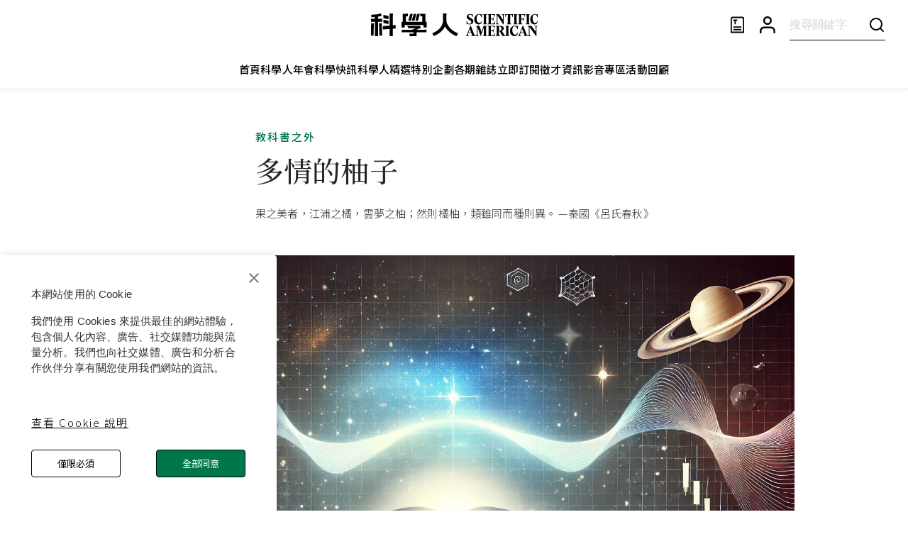

--- FILE ---
content_type: text/html; charset=utf-8
request_url: https://www.google.com/recaptcha/api2/aframe
body_size: 106
content:
<!DOCTYPE HTML><html><head><meta http-equiv="content-type" content="text/html; charset=UTF-8"></head><body><script nonce="FI7KRxaQfHCYJufMgU_M6Q">/** Anti-fraud and anti-abuse applications only. See google.com/recaptcha */ try{var clients={'sodar':'https://pagead2.googlesyndication.com/pagead/sodar?'};window.addEventListener("message",function(a){try{if(a.source===window.parent){var b=JSON.parse(a.data);var c=clients[b['id']];if(c){var d=document.createElement('img');d.src=c+b['params']+'&rc='+(localStorage.getItem("rc::a")?sessionStorage.getItem("rc::b"):"");window.document.body.appendChild(d);sessionStorage.setItem("rc::e",parseInt(sessionStorage.getItem("rc::e")||0)+1);localStorage.setItem("rc::h",'1768727753072');}}}catch(b){}});window.parent.postMessage("_grecaptcha_ready", "*");}catch(b){}</script></body></html>

--- FILE ---
content_type: text/javascript
request_url: https://www.scitw.cc/_next/static/chunks/2986-5b8773d731ba8809.js
body_size: 27757
content:
(self.webpackChunk_N_E=self.webpackChunk_N_E||[]).push([[2986],{31812:function(e,t,i){"use strict";i.d(t,{Z:function(){return x}});var s=i(63366),r=i(87462),a=i(67294),l=i(98216),n=i(27909),o=i(94780),d=i(90948),u=i(71657),c=i(83321),p=i(98456),h=i(34867),f=i(1588);function m(e){return(0,h.Z)("MuiLoadingButton",e)}let g=(0,f.Z)("MuiLoadingButton",["root","loading","loadingIndicator","loadingIndicatorCenter","loadingIndicatorStart","loadingIndicatorEnd","endIconLoadingEnd","startIconLoadingStart"]);var v=i(85893);let b=["children","disabled","id","loading","loadingIndicator","loadingPosition","variant"],w=e=>{let{loading:t,loadingPosition:i,classes:s}=e,a={root:["root",t&&"loading"],startIcon:[t&&`startIconLoading${(0,l.Z)(i)}`],endIcon:[t&&`endIconLoading${(0,l.Z)(i)}`],loadingIndicator:["loadingIndicator",t&&`loadingIndicator${(0,l.Z)(i)}`]},n=(0,o.Z)(a,m,s);return(0,r.Z)({},s,n)},y=e=>"ownerState"!==e&&"theme"!==e&&"sx"!==e&&"as"!==e&&"classes"!==e,S=(0,d.ZP)(c.Z,{shouldForwardProp:e=>y(e)||"classes"===e,name:"MuiLoadingButton",slot:"Root",overridesResolver:(e,t)=>[t.root,t.startIconLoadingStart&&{[`& .${g.startIconLoadingStart}`]:t.startIconLoadingStart},t.endIconLoadingEnd&&{[`& .${g.endIconLoadingEnd}`]:t.endIconLoadingEnd}]})(({ownerState:e,theme:t})=>(0,r.Z)({[`& .${g.startIconLoadingStart}, & .${g.endIconLoadingEnd}`]:{transition:t.transitions.create(["opacity"],{duration:t.transitions.duration.short}),opacity:0}},"center"===e.loadingPosition&&{transition:t.transitions.create(["background-color","box-shadow","border-color"],{duration:t.transitions.duration.short}),[`&.${g.loading}`]:{color:"transparent"}},"start"===e.loadingPosition&&e.fullWidth&&{[`& .${g.startIconLoadingStart}, & .${g.endIconLoadingEnd}`]:{transition:t.transitions.create(["opacity"],{duration:t.transitions.duration.short}),opacity:0,marginRight:-8}},"end"===e.loadingPosition&&e.fullWidth&&{[`& .${g.startIconLoadingStart}, & .${g.endIconLoadingEnd}`]:{transition:t.transitions.create(["opacity"],{duration:t.transitions.duration.short}),opacity:0,marginLeft:-8}})),T=(0,d.ZP)("div",{name:"MuiLoadingButton",slot:"LoadingIndicator",overridesResolver:(e,t)=>{let{ownerState:i}=e;return[t.loadingIndicator,t[`loadingIndicator${(0,l.Z)(i.loadingPosition)}`]]}})(({theme:e,ownerState:t})=>(0,r.Z)({position:"absolute",visibility:"visible",display:"flex"},"start"===t.loadingPosition&&("outlined"===t.variant||"contained"===t.variant)&&{left:"small"===t.size?10:14},"start"===t.loadingPosition&&"text"===t.variant&&{left:6},"center"===t.loadingPosition&&{left:"50%",transform:"translate(-50%)",color:(e.vars||e).palette.action.disabled},"end"===t.loadingPosition&&("outlined"===t.variant||"contained"===t.variant)&&{right:"small"===t.size?10:14},"end"===t.loadingPosition&&"text"===t.variant&&{right:6},"start"===t.loadingPosition&&t.fullWidth&&{position:"relative",left:-10},"end"===t.loadingPosition&&t.fullWidth&&{position:"relative",right:-10})),E=a.forwardRef(function(e,t){let i=(0,u.Z)({props:e,name:"MuiLoadingButton"}),{children:a,disabled:l=!1,id:o,loading:d=!1,loadingIndicator:c,loadingPosition:h="center",variant:f="text"}=i,m=(0,s.Z)(i,b),g=(0,n.Z)(o),y=null!=c?c:(0,v.jsx)(p.Z,{"aria-labelledby":g,color:"inherit",size:16}),E=(0,r.Z)({},i,{disabled:l,loading:d,loadingIndicator:y,loadingPosition:h,variant:f}),x=w(E),C=d?(0,v.jsx)(T,{className:x.loadingIndicator,ownerState:E,children:y}):null;return(0,v.jsxs)(S,(0,r.Z)({disabled:l||d,id:g,ref:t},m,{variant:f,classes:x,ownerState:E,children:["end"===E.loadingPosition?a:C,"end"===E.loadingPosition?C:a]}))});var x=E},95677:function(e,t,i){"use strict";Object.defineProperty(t,"__esModule",{value:!0}),function(e,t){for(var i in t)Object.defineProperty(e,i,{enumerable:!0,get:t[i]})}(t,{noSSR:function(){return l},default:function(){return n}});let s=i(38754),r=(i(67294),s._(i(8976)));function a(e){return{default:(null==e?void 0:e.default)||e}}function l(e,t){return delete t.webpack,delete t.modules,e(t)}function n(e,t){let i=r.default,s={loading:e=>{let{error:t,isLoading:i,pastDelay:s}=e;return null}};e instanceof Promise?s.loader=()=>e:"function"==typeof e?s.loader=e:"object"==typeof e&&(s={...s,...e}),s={...s,...t};let n=s.loader;return(s.loadableGenerated&&(s={...s,...s.loadableGenerated},delete s.loadableGenerated),"boolean"!=typeof s.ssr||s.ssr)?i({...s,loader:()=>null!=n?n().then(a):Promise.resolve(a(()=>null))}):(delete s.webpack,delete s.modules,l(i,s))}("function"==typeof t.default||"object"==typeof t.default&&null!==t.default)&&void 0===t.default.__esModule&&(Object.defineProperty(t.default,"__esModule",{value:!0}),Object.assign(t.default,t),e.exports=t.default)},92254:function(e,t,i){"use strict";Object.defineProperty(t,"__esModule",{value:!0}),Object.defineProperty(t,"LoadableContext",{enumerable:!0,get:function(){return a}});let s=i(38754),r=s._(i(67294)),a=r.default.createContext(null)},8976:function(e,t,i){"use strict";Object.defineProperty(t,"__esModule",{value:!0}),Object.defineProperty(t,"default",{enumerable:!0,get:function(){return h}});let s=i(38754),r=s._(i(67294)),a=i(92254),l=[],n=[],o=!1;function d(e){let t=e(),i={loading:!0,loaded:null,error:null};return i.promise=t.then(e=>(i.loading=!1,i.loaded=e,e)).catch(e=>{throw i.loading=!1,i.error=e,e}),i}class u{promise(){return this._res.promise}retry(){this._clearTimeouts(),this._res=this._loadFn(this._opts.loader),this._state={pastDelay:!1,timedOut:!1};let{_res:e,_opts:t}=this;e.loading&&("number"==typeof t.delay&&(0===t.delay?this._state.pastDelay=!0:this._delay=setTimeout(()=>{this._update({pastDelay:!0})},t.delay)),"number"==typeof t.timeout&&(this._timeout=setTimeout(()=>{this._update({timedOut:!0})},t.timeout))),this._res.promise.then(()=>{this._update({}),this._clearTimeouts()}).catch(e=>{this._update({}),this._clearTimeouts()}),this._update({})}_update(e){this._state={...this._state,error:this._res.error,loaded:this._res.loaded,loading:this._res.loading,...e},this._callbacks.forEach(e=>e())}_clearTimeouts(){clearTimeout(this._delay),clearTimeout(this._timeout)}getCurrentValue(){return this._state}subscribe(e){return this._callbacks.add(e),()=>{this._callbacks.delete(e)}}constructor(e,t){this._loadFn=e,this._opts=t,this._callbacks=new Set,this._delay=null,this._timeout=null,this.retry()}}function c(e){return function(e,t){let i=Object.assign({loader:null,loading:null,delay:200,timeout:null,webpack:null,modules:null},t),s=null;function l(){if(!s){let t=new u(e,i);s={getCurrentValue:t.getCurrentValue.bind(t),subscribe:t.subscribe.bind(t),retry:t.retry.bind(t),promise:t.promise.bind(t)}}return s.promise()}if(!o){let e=i.webpack?i.webpack():i.modules;e&&n.push(t=>{for(let i of e)if(t.includes(i))return l()})}function d(e,t){!function(){l();let e=r.default.useContext(a.LoadableContext);e&&Array.isArray(i.modules)&&i.modules.forEach(t=>{e(t)})}();let n=r.default.useSyncExternalStore(s.subscribe,s.getCurrentValue,s.getCurrentValue);return r.default.useImperativeHandle(t,()=>({retry:s.retry}),[]),r.default.useMemo(()=>{var t;return n.loading||n.error?r.default.createElement(i.loading,{isLoading:n.loading,pastDelay:n.pastDelay,timedOut:n.timedOut,error:n.error,retry:s.retry}):n.loaded?r.default.createElement((t=n.loaded)&&t.default?t.default:t,e):null},[e,n])}return d.preload=()=>l(),d.displayName="LoadableComponent",r.default.forwardRef(d)}(d,e)}function p(e,t){let i=[];for(;e.length;){let s=e.pop();i.push(s(t))}return Promise.all(i).then(()=>{if(e.length)return p(e,t)})}c.preloadAll=()=>new Promise((e,t)=>{p(l).then(e,t)}),c.preloadReady=e=>(void 0===e&&(e=[]),new Promise(t=>{let i=()=>(o=!0,t());p(n,e).then(i,i)})),window.__NEXT_PRELOADREADY=c.preloadReady;let h=c},84940:function(){},76268:function(){},5152:function(e,t,i){e.exports=i(95677)},29204:function(e,t,i){"use strict";i.d(t,{d7:function(){return a}});var s=i(6154);let{Axios:r,AxiosError:a,CanceledError:l,isCancel:n,CancelToken:o,VERSION:d,all:u,Cancel:c,isAxiosError:p,spread:h,toFormData:f,AxiosHeaders:m,HttpStatusCode:g,formToJSON:v,mergeConfig:b}=s.default},99304:function(e,t,i){"use strict";i.d(t,{pt:function(){return n},tl:function(){return l}});var s=i(13433),r=i(7185);function a(e){return void 0===e&&(e=""),`.${e.trim().replace(/([\.:!+\/])/g,"\\$1").replace(/ /g,".")}`}function l(e){let t,{swiper:i,extendParams:s,on:l,emit:n}=e,o="swiper-pagination";s({pagination:{el:null,bulletElement:"span",clickable:!1,hideOnClick:!1,renderBullet:null,renderProgressbar:null,renderFraction:null,renderCustom:null,progressbarOpposite:!1,type:"bullets",dynamicBullets:!1,dynamicMainBullets:1,formatFractionCurrent:e=>e,formatFractionTotal:e=>e,bulletClass:`${o}-bullet`,bulletActiveClass:`${o}-bullet-active`,modifierClass:`${o}-`,currentClass:`${o}-current`,totalClass:`${o}-total`,hiddenClass:`${o}-hidden`,progressbarFillClass:`${o}-progressbar-fill`,progressbarOppositeClass:`${o}-progressbar-opposite`,clickableClass:`${o}-clickable`,lockClass:`${o}-lock`,horizontalClass:`${o}-horizontal`,verticalClass:`${o}-vertical`,paginationDisabledClass:`${o}-disabled`}}),i.pagination={el:null,bullets:[]};let d=0,u=e=>(Array.isArray(e)||(e=[e].filter(e=>!!e)),e);function c(){return!i.params.pagination.el||!i.pagination.el||Array.isArray(i.pagination.el)&&0===i.pagination.el.length}function p(e,t){let{bulletActiveClass:s}=i.params.pagination;e&&(e=e[`${"prev"===t?"previous":"next"}ElementSibling`])&&(e.classList.add(`${s}-${t}`),(e=e[`${"prev"===t?"previous":"next"}ElementSibling`])&&e.classList.add(`${s}-${t}-${t}`))}function h(e){let t=e.target.closest(a(i.params.pagination.bulletClass));if(!t)return;e.preventDefault();let s=(0,r.g)(t)*i.params.slidesPerGroup;if(i.params.loop){if(i.realIndex===s)return;let e=i.getSlideIndexByData(s),t=i.getSlideIndexByData(i.realIndex);e>i.slides.length-i.loopedSlides&&i.loopFix({direction:e>t?"next":"prev",activeSlideIndex:e,slideTo:!1}),i.slideToLoop(s)}else i.slideTo(s)}function f(){let e,s;let l=i.rtl,o=i.params.pagination;if(c())return;let h=i.pagination.el;h=u(h);let f=i.virtual&&i.params.virtual.enabled?i.virtual.slides.length:i.slides.length,m=i.params.loop?Math.ceil(f/i.params.slidesPerGroup):i.snapGrid.length;if(i.params.loop?(s=i.previousRealIndex||0,e=i.params.slidesPerGroup>1?Math.floor(i.realIndex/i.params.slidesPerGroup):i.realIndex):void 0!==i.snapIndex?(e=i.snapIndex,s=i.previousSnapIndex):(s=i.previousIndex||0,e=i.activeIndex||0),"bullets"===o.type&&i.pagination.bullets&&i.pagination.bullets.length>0){let a,n,u;let c=i.pagination.bullets;if(o.dynamicBullets&&(t=(0,r.f)(c[0],i.isHorizontal()?"width":"height",!0),h.forEach(e=>{e.style[i.isHorizontal()?"width":"height"]=`${t*(o.dynamicMainBullets+4)}px`}),o.dynamicMainBullets>1&&void 0!==s&&((d+=e-(s||0))>o.dynamicMainBullets-1?d=o.dynamicMainBullets-1:d<0&&(d=0)),u=((n=(a=Math.max(e-d,0))+(Math.min(c.length,o.dynamicMainBullets)-1))+a)/2),c.forEach(e=>{let t=[...["","-next","-next-next","-prev","-prev-prev","-main"].map(e=>`${o.bulletActiveClass}${e}`)].map(e=>"string"==typeof e&&e.includes(" ")?e.split(" "):e).flat();e.classList.remove(...t)}),h.length>1)c.forEach(t=>{let s=(0,r.g)(t);s===e?t.classList.add(...o.bulletActiveClass.split(" ")):i.isElement&&t.setAttribute("part","bullet"),o.dynamicBullets&&(s>=a&&s<=n&&t.classList.add(...`${o.bulletActiveClass}-main`.split(" ")),s===a&&p(t,"prev"),s===n&&p(t,"next"))});else{let t=c[e];if(t&&t.classList.add(...o.bulletActiveClass.split(" ")),i.isElement&&c.forEach((t,i)=>{t.setAttribute("part",i===e?"bullet-active":"bullet")}),o.dynamicBullets){let e=c[a],t=c[n];for(let e=a;e<=n;e+=1)c[e]&&c[e].classList.add(...`${o.bulletActiveClass}-main`.split(" "));p(e,"prev"),p(t,"next")}}if(o.dynamicBullets){let e=Math.min(c.length,o.dynamicMainBullets+4),s=(t*e-t)/2-u*t,r=l?"right":"left";c.forEach(e=>{e.style[i.isHorizontal()?r:"top"]=`${s}px`})}}h.forEach((t,s)=>{if("fraction"===o.type&&(t.querySelectorAll(a(o.currentClass)).forEach(t=>{t.textContent=o.formatFractionCurrent(e+1)}),t.querySelectorAll(a(o.totalClass)).forEach(e=>{e.textContent=o.formatFractionTotal(m)})),"progressbar"===o.type){let s;s=o.progressbarOpposite?i.isHorizontal()?"vertical":"horizontal":i.isHorizontal()?"horizontal":"vertical";let r=(e+1)/m,l=1,n=1;"horizontal"===s?l=r:n=r,t.querySelectorAll(a(o.progressbarFillClass)).forEach(e=>{e.style.transform=`translate3d(0,0,0) scaleX(${l}) scaleY(${n})`,e.style.transitionDuration=`${i.params.speed}ms`})}"custom"===o.type&&o.renderCustom?(t.innerHTML=o.renderCustom(i,e+1,m),0===s&&n("paginationRender",t)):(0===s&&n("paginationRender",t),n("paginationUpdate",t)),i.params.watchOverflow&&i.enabled&&t.classList[i.isLocked?"add":"remove"](o.lockClass)})}function m(){let e=i.params.pagination;if(c())return;let t=i.virtual&&i.params.virtual.enabled?i.virtual.slides.length:i.slides.length,s=i.pagination.el;s=u(s);let r="";if("bullets"===e.type){let s=i.params.loop?Math.ceil(t/i.params.slidesPerGroup):i.snapGrid.length;i.params.freeMode&&i.params.freeMode.enabled&&s>t&&(s=t);for(let t=0;t<s;t+=1)e.renderBullet?r+=e.renderBullet.call(i,t,e.bulletClass):r+=`<${e.bulletElement} ${i.isElement?'part="bullet"':""} class="${e.bulletClass}"></${e.bulletElement}>`}"fraction"===e.type&&(r=e.renderFraction?e.renderFraction.call(i,e.currentClass,e.totalClass):`<span class="${e.currentClass}"></span> / <span class="${e.totalClass}"></span>`),"progressbar"===e.type&&(r=e.renderProgressbar?e.renderProgressbar.call(i,e.progressbarFillClass):`<span class="${e.progressbarFillClass}"></span>`),i.pagination.bullets=[],s.forEach(t=>{"custom"!==e.type&&(t.innerHTML=r||""),"bullets"===e.type&&i.pagination.bullets.push(...t.querySelectorAll(a(e.bulletClass)))}),"custom"!==e.type&&n("paginationRender",s[0])}function g(){var e,t,s;let a;i.params.pagination=(e=i.originalParams.pagination,t=i.params.pagination,s={el:"swiper-pagination"},i.params.createElements&&Object.keys(s).forEach(a=>{if(!t[a]&&!0===t.auto){let l=(0,r.e)(i.el,`.${s[a]}`)[0];l||((l=(0,r.c)("div",s[a])).className=s[a],i.el.append(l)),t[a]=l,e[a]=l}}),t);let l=i.params.pagination;l.el&&("string"==typeof l.el&&i.isElement&&(a=i.el.querySelector(l.el)),a||"string"!=typeof l.el||(a=[...document.querySelectorAll(l.el)]),a||(a=l.el),a&&0!==a.length&&(i.params.uniqueNavElements&&"string"==typeof l.el&&Array.isArray(a)&&a.length>1&&(a=[...i.el.querySelectorAll(l.el)]).length>1&&(a=a.filter(e=>(0,r.a)(e,".swiper")[0]===i.el)[0]),Array.isArray(a)&&1===a.length&&(a=a[0]),Object.assign(i.pagination,{el:a}),(a=u(a)).forEach(e=>{"bullets"===l.type&&l.clickable&&e.classList.add(l.clickableClass),e.classList.add(l.modifierClass+l.type),e.classList.add(i.isHorizontal()?l.horizontalClass:l.verticalClass),"bullets"===l.type&&l.dynamicBullets&&(e.classList.add(`${l.modifierClass}${l.type}-dynamic`),d=0,l.dynamicMainBullets<1&&(l.dynamicMainBullets=1)),"progressbar"===l.type&&l.progressbarOpposite&&e.classList.add(l.progressbarOppositeClass),l.clickable&&e.addEventListener("click",h),i.enabled||e.classList.add(l.lockClass)})))}function v(){let e=i.params.pagination;if(c())return;let t=i.pagination.el;t&&(t=u(t)).forEach(t=>{t.classList.remove(e.hiddenClass),t.classList.remove(e.modifierClass+e.type),t.classList.remove(i.isHorizontal()?e.horizontalClass:e.verticalClass),e.clickable&&t.removeEventListener("click",h)}),i.pagination.bullets&&i.pagination.bullets.forEach(t=>t.classList.remove(...e.bulletActiveClass.split(" ")))}l("changeDirection",()=>{if(!i.pagination||!i.pagination.el)return;let e=i.params.pagination,{el:t}=i.pagination;(t=u(t)).forEach(t=>{t.classList.remove(e.horizontalClass,e.verticalClass),t.classList.add(i.isHorizontal()?e.horizontalClass:e.verticalClass)})}),l("init",()=>{!1===i.params.pagination.enabled?b():(g(),m(),f())}),l("activeIndexChange",()=>{void 0===i.snapIndex&&f()}),l("snapIndexChange",()=>{f()}),l("snapGridLengthChange",()=>{m(),f()}),l("destroy",()=>{v()}),l("enable disable",()=>{let{el:e}=i.pagination;e&&(e=u(e)).forEach(e=>e.classList[i.enabled?"remove":"add"](i.params.pagination.lockClass))}),l("lock unlock",()=>{f()}),l("click",(e,t)=>{let s=t.target,r=u(i.pagination.el);if(i.params.pagination.el&&i.params.pagination.hideOnClick&&r&&r.length>0&&!s.classList.contains(i.params.pagination.bulletClass)){if(i.navigation&&(i.navigation.nextEl&&s===i.navigation.nextEl||i.navigation.prevEl&&s===i.navigation.prevEl))return;let e=r[0].classList.contains(i.params.pagination.hiddenClass);!0===e?n("paginationShow"):n("paginationHide"),r.forEach(e=>e.classList.toggle(i.params.pagination.hiddenClass))}});let b=()=>{i.el.classList.add(i.params.pagination.paginationDisabledClass);let{el:e}=i.pagination;e&&(e=u(e)).forEach(e=>e.classList.add(i.params.pagination.paginationDisabledClass)),v()};Object.assign(i.pagination,{enable:()=>{i.el.classList.remove(i.params.pagination.paginationDisabledClass);let{el:e}=i.pagination;e&&(e=u(e)).forEach(e=>e.classList.remove(i.params.pagination.paginationDisabledClass)),g(),m(),f()},disable:b,render:m,update:f,init:g,destroy:v})}function n(e){let t,i,r,a,l,n,o,d,u,{swiper:c,extendParams:p,on:h,emit:f,params:m}=e;c.autoplay={running:!1,paused:!1,timeLeft:0},p({autoplay:{enabled:!1,delay:3e3,waitForTransition:!0,disableOnInteraction:!0,stopOnLastSlide:!1,reverseDirection:!1,pauseOnMouseEnter:!1}});let g=m&&m.autoplay?m.autoplay.delay:3e3,v=m&&m.autoplay?m.autoplay.delay:3e3,b=new Date().getTime;function w(e){c&&!c.destroyed&&c.wrapperEl&&e.target===c.wrapperEl&&(c.wrapperEl.removeEventListener("transitionend",w),M())}let y=()=>{if(c.destroyed||!c.autoplay.running)return;c.autoplay.paused?a=!0:a&&(v=r,a=!1);let e=c.autoplay.paused?r:b+v-new Date().getTime();c.autoplay.timeLeft=e,f("autoplayTimeLeft",e,e/g),i=requestAnimationFrame(()=>{y()})},S=()=>{let e;if(!(e=c.virtual&&c.params.virtual.enabled?c.slides.filter(e=>e.classList.contains("swiper-slide-active"))[0]:c.slides[c.activeIndex]))return;let t=parseInt(e.getAttribute("data-swiper-autoplay"),10);return t},T=e=>{if(c.destroyed||!c.autoplay.running)return;cancelAnimationFrame(i),y();let s=void 0===e?c.params.autoplay.delay:e;g=c.params.autoplay.delay,v=c.params.autoplay.delay;let a=S();!Number.isNaN(a)&&a>0&&void 0===e&&(s=a,g=a,v=a),r=s;let l=c.params.speed,n=()=>{c&&!c.destroyed&&(c.params.autoplay.reverseDirection?!c.isBeginning||c.params.loop||c.params.rewind?(c.slidePrev(l,!0,!0),f("autoplay")):c.params.autoplay.stopOnLastSlide||(c.slideTo(c.slides.length-1,l,!0,!0),f("autoplay")):!c.isEnd||c.params.loop||c.params.rewind?(c.slideNext(l,!0,!0),f("autoplay")):c.params.autoplay.stopOnLastSlide||(c.slideTo(0,l,!0,!0),f("autoplay")),c.params.cssMode&&(b=new Date().getTime(),requestAnimationFrame(()=>{T()})))};return s>0?(clearTimeout(t),t=setTimeout(()=>{n()},s)):requestAnimationFrame(()=>{n()}),s},E=()=>{c.autoplay.running=!0,T(),f("autoplayStart")},x=()=>{c.autoplay.running=!1,clearTimeout(t),cancelAnimationFrame(i),f("autoplayStop")},C=(e,i)=>{if(c.destroyed||!c.autoplay.running)return;clearTimeout(t),e||(u=!0);let s=()=>{f("autoplayPause"),c.params.autoplay.waitForTransition?c.wrapperEl.addEventListener("transitionend",w):M()};if(c.autoplay.paused=!0,i){d&&(r=c.params.autoplay.delay),d=!1,s();return}let a=r||c.params.autoplay.delay;r=a-(new Date().getTime()-b),c.isEnd&&r<0&&!c.params.loop||(r<0&&(r=0),s())},M=()=>{c.isEnd&&r<0&&!c.params.loop||c.destroyed||!c.autoplay.running||(b=new Date().getTime(),u?(u=!1,T(r)):T(),c.autoplay.paused=!1,f("autoplayResume"))},P=()=>{if(c.destroyed||!c.autoplay.running)return;let e=(0,s.g)();"hidden"===e.visibilityState&&(u=!0,C(!0)),"visible"===e.visibilityState&&M()},L=e=>{"mouse"===e.pointerType&&(u=!0,C(!0))},_=e=>{"mouse"===e.pointerType&&c.autoplay.paused&&M()},O=()=>{c.params.autoplay.pauseOnMouseEnter&&(c.el.addEventListener("pointerenter",L),c.el.addEventListener("pointerleave",_))},k=()=>{c.el.removeEventListener("pointerenter",L),c.el.removeEventListener("pointerleave",_)},I=()=>{let e=(0,s.g)();e.addEventListener("visibilitychange",P)},A=()=>{let e=(0,s.g)();e.removeEventListener("visibilitychange",P)};h("init",()=>{c.params.autoplay.enabled&&(O(),I(),b=new Date().getTime(),E())}),h("destroy",()=>{k(),A(),c.autoplay.running&&x()}),h("beforeTransitionStart",(e,t,i)=>{!c.destroyed&&c.autoplay.running&&(i||!c.params.autoplay.disableOnInteraction?C(!0,!0):x())}),h("sliderFirstMove",()=>{if(!c.destroyed&&c.autoplay.running){if(c.params.autoplay.disableOnInteraction){x();return}l=!0,n=!1,u=!1,o=setTimeout(()=>{u=!0,n=!0,C(!0)},200)}}),h("touchEnd",()=>{if(!c.destroyed&&c.autoplay.running&&l){if(clearTimeout(o),clearTimeout(t),c.params.autoplay.disableOnInteraction){n=!1,l=!1;return}n&&c.params.cssMode&&M(),n=!1,l=!1}}),h("slideChange",()=>{!c.destroyed&&c.autoplay.running&&(d=!0)}),Object.assign(c.autoplay,{start:E,stop:x,pause:C,resume:M})}},13433:function(e,t,i){"use strict";function s(e){return null!==e&&"object"==typeof e&&"constructor"in e&&e.constructor===Object}function r(e,t){void 0===e&&(e={}),void 0===t&&(t={}),Object.keys(t).forEach(i=>{void 0===e[i]?e[i]=t[i]:s(t[i])&&s(e[i])&&Object.keys(t[i]).length>0&&r(e[i],t[i])})}i.d(t,{a:function(){return o},g:function(){return l}});let a={body:{},addEventListener(){},removeEventListener(){},activeElement:{blur(){},nodeName:""},querySelector:()=>null,querySelectorAll:()=>[],getElementById:()=>null,createEvent:()=>({initEvent(){}}),createElement:()=>({children:[],childNodes:[],style:{},setAttribute(){},getElementsByTagName:()=>[]}),createElementNS:()=>({}),importNode:()=>null,location:{hash:"",host:"",hostname:"",href:"",origin:"",pathname:"",protocol:"",search:""}};function l(){let e="undefined"!=typeof document?document:{};return r(e,a),e}let n={document:a,navigator:{userAgent:""},location:{hash:"",host:"",hostname:"",href:"",origin:"",pathname:"",protocol:"",search:""},history:{replaceState(){},pushState(){},go(){},back(){}},CustomEvent:function(){return this},addEventListener(){},removeEventListener(){},getComputedStyle:()=>({getPropertyValue:()=>""}),Image(){},Date(){},screen:{},setTimeout(){},clearTimeout(){},matchMedia:()=>({}),requestAnimationFrame:e=>"undefined"==typeof setTimeout?(e(),null):setTimeout(e,0),cancelAnimationFrame(e){"undefined"!=typeof setTimeout&&clearTimeout(e)}};function o(){let e="undefined"!=typeof window?window:{};return r(e,n),e}},7185:function(e,t,i){"use strict";i.d(t,{a:function(){return v},c:function(){return p},d:function(){return l},e:function(){return c},f:function(){return b},g:function(){return g},h:function(){return n},l:function(){return m},m:function(){return f},n:function(){return a},o:function(){return h},p:function(){return u},q:function(){return function e(){let t=Object(arguments.length<=0?void 0:arguments[0]),i=["__proto__","constructor","prototype"];for(let s=1;s<arguments.length;s+=1){let r=s<0||arguments.length<=s?void 0:arguments[s];if(null!=r&&("undefined"!=typeof window&&void 0!==window.HTMLElement?!(r instanceof HTMLElement):!r||1!==r.nodeType&&11!==r.nodeType)){let s=Object.keys(Object(r)).filter(e=>0>i.indexOf(e));for(let i=0,a=s.length;i<a;i+=1){let a=s[i],l=Object.getOwnPropertyDescriptor(r,a);void 0!==l&&l.enumerable&&(o(t[a])&&o(r[a])?r[a].__swiper__?t[a]=r[a]:e(t[a],r[a]):!o(t[a])&&o(r[a])?(t[a]={},r[a].__swiper__?t[a]=r[a]:e(t[a],r[a])):t[a]=r[a])}}}return t}},r:function(){return r},s:function(){return d}});var s=i(13433);function r(e){Object.keys(e).forEach(t=>{try{e[t]=null}catch(e){}try{delete e[t]}catch(e){}})}function a(e,t){return void 0===t&&(t=0),setTimeout(e,t)}function l(){return Date.now()}function n(e,t){let i,r,a;void 0===t&&(t="x");let l=(0,s.a)(),n=function(e){let t;let i=(0,s.a)();return i.getComputedStyle&&(t=i.getComputedStyle(e,null)),!t&&e.currentStyle&&(t=e.currentStyle),t||(t=e.style),t}(e);return l.WebKitCSSMatrix?((r=n.transform||n.webkitTransform).split(",").length>6&&(r=r.split(", ").map(e=>e.replace(",",".")).join(", ")),a=new l.WebKitCSSMatrix("none"===r?"":r)):i=(a=n.MozTransform||n.OTransform||n.MsTransform||n.msTransform||n.transform||n.getPropertyValue("transform").replace("translate(","matrix(1, 0, 0, 1,")).toString().split(","),"x"===t&&(r=l.WebKitCSSMatrix?a.m41:16===i.length?parseFloat(i[12]):parseFloat(i[4])),"y"===t&&(r=l.WebKitCSSMatrix?a.m42:16===i.length?parseFloat(i[13]):parseFloat(i[5])),r||0}function o(e){return"object"==typeof e&&null!==e&&e.constructor&&"Object"===Object.prototype.toString.call(e).slice(8,-1)}function d(e,t,i){e.style.setProperty(t,i)}function u(e){let t,{swiper:i,targetPosition:r,side:a}=e,l=(0,s.a)(),n=-i.translate,o=null,d=i.params.speed;i.wrapperEl.style.scrollSnapType="none",l.cancelAnimationFrame(i.cssModeFrameID);let u=r>n?"next":"prev",c=(e,t)=>"next"===u&&e>=t||"prev"===u&&e<=t,p=()=>{t=new Date().getTime(),null===o&&(o=t);let e=Math.max(Math.min((t-o)/d,1),0),s=n+(.5-Math.cos(e*Math.PI)/2)*(r-n);if(c(s,r)&&(s=r),i.wrapperEl.scrollTo({[a]:s}),c(s,r)){i.wrapperEl.style.overflow="hidden",i.wrapperEl.style.scrollSnapType="",setTimeout(()=>{i.wrapperEl.style.overflow="",i.wrapperEl.scrollTo({[a]:s})}),l.cancelAnimationFrame(i.cssModeFrameID);return}i.cssModeFrameID=l.requestAnimationFrame(p)};p()}function c(e,t){return void 0===t&&(t=""),[...e.children].filter(e=>e.matches(t))}function p(e,t){void 0===t&&(t=[]);let i=document.createElement(e);return i.classList.add(...Array.isArray(t)?t:[t]),i}function h(e,t){let i=[];for(;e.previousElementSibling;){let s=e.previousElementSibling;t?s.matches(t)&&i.push(s):i.push(s),e=s}return i}function f(e,t){let i=[];for(;e.nextElementSibling;){let s=e.nextElementSibling;t?s.matches(t)&&i.push(s):i.push(s),e=s}return i}function m(e,t){let i=(0,s.a)();return i.getComputedStyle(e,null).getPropertyValue(t)}function g(e){let t,i=e;if(i){for(t=0;null!==(i=i.previousSibling);)1===i.nodeType&&(t+=1);return t}}function v(e,t){let i=[],s=e.parentElement;for(;s;)t?s.matches(t)&&i.push(s):i.push(s),s=s.parentElement;return i}function b(e,t,i){let r=(0,s.a)();return i?e["width"===t?"offsetWidth":"offsetHeight"]+parseFloat(r.getComputedStyle(e,null).getPropertyValue("width"===t?"margin-right":"margin-top"))+parseFloat(r.getComputedStyle(e,null).getPropertyValue("width"===t?"margin-left":"margin-bottom")):e.offsetWidth}},2261:function(e,t,i){"use strict";let s,r,a;i.d(t,{tq:function(){return V},o5:function(){return H}});var l=i(67294),n=i(13433),o=i(7185);function d(){return s||(s=function(){let e=(0,n.a)(),t=(0,n.g)();return{smoothScroll:t.documentElement&&t.documentElement.style&&"scrollBehavior"in t.documentElement.style,touch:!!("ontouchstart"in e||e.DocumentTouch&&t instanceof e.DocumentTouch)}}()),s}let u=(e,t)=>{if(!e||e.destroyed||!e.params)return;let i=t.closest(e.isElement?"swiper-slide":`.${e.params.slideClass}`);if(i){let t=i.querySelector(`.${e.params.lazyPreloaderClass}`);t&&t.remove()}},c=(e,t)=>{if(!e.slides[t])return;let i=e.slides[t].querySelector('[loading="lazy"]');i&&i.removeAttribute("loading")},p=e=>{if(!e||e.destroyed||!e.params)return;let t=e.params.lazyPreloadPrevNext,i=e.slides.length;if(!i||!t||t<0)return;t=Math.min(t,i);let s="auto"===e.params.slidesPerView?e.slidesPerViewDynamic():Math.ceil(e.params.slidesPerView),r=e.activeIndex;if(e.params.grid&&e.params.grid.rows>1){let i=[r-t];i.push(...Array.from({length:t}).map((e,t)=>r+s+t)),e.slides.forEach((t,s)=>{i.includes(t.column)&&c(e,s)});return}let a=r+s-1;if(e.params.rewind||e.params.loop)for(let s=r-t;s<=a+t;s+=1){let t=(s%i+i)%i;(t<r||t>a)&&c(e,t)}else for(let s=Math.max(r-t,0);s<=Math.min(a+t,i-1);s+=1)s!==r&&(s>a||s<r)&&c(e,s)};function h(e){let{swiper:t,runCallbacks:i,direction:s,step:r}=e,{activeIndex:a,previousIndex:l}=t,n=s;if(n||(n=a>l?"next":a<l?"prev":"reset"),t.emit(`transition${r}`),i&&a!==l){if("reset"===n){t.emit(`slideResetTransition${r}`);return}t.emit(`slideChangeTransition${r}`),"next"===n?t.emit(`slideNextTransition${r}`):t.emit(`slidePrevTransition${r}`)}}function f(e){let t=(0,n.g)(),i=(0,n.a)(),s=this.touchEventsData;s.evCache.push(e);let{params:r,touches:a,enabled:l}=this;if(!l||!r.simulateTouch&&"mouse"===e.pointerType||this.animating&&r.preventInteractionOnTransition)return;!this.animating&&r.cssMode&&r.loop&&this.loopFix();let d=e;d.originalEvent&&(d=d.originalEvent);let u=d.target;if("wrapper"===r.touchEventsTarget&&!this.wrapperEl.contains(u)||"which"in d&&3===d.which||"button"in d&&d.button>0||s.isTouched&&s.isMoved)return;let c=!!r.noSwipingClass&&""!==r.noSwipingClass,p=e.composedPath?e.composedPath():e.path;c&&d.target&&d.target.shadowRoot&&p&&(u=p[0]);let h=r.noSwipingSelector?r.noSwipingSelector:`.${r.noSwipingClass}`,f=!!(d.target&&d.target.shadowRoot);if(r.noSwiping&&(f?function(e,t){return void 0===t&&(t=this),function t(i){if(!i||i===(0,n.g)()||i===(0,n.a)())return null;i.assignedSlot&&(i=i.assignedSlot);let s=i.closest(e);return s||i.getRootNode?s||t(i.getRootNode().host):null}(t)}(h,u):u.closest(h))){this.allowClick=!0;return}if(r.swipeHandler&&!u.closest(r.swipeHandler))return;a.currentX=d.pageX,a.currentY=d.pageY;let m=a.currentX,g=a.currentY,v=r.edgeSwipeDetection||r.iOSEdgeSwipeDetection,b=r.edgeSwipeThreshold||r.iOSEdgeSwipeThreshold;if(v&&(m<=b||m>=i.innerWidth-b)){if("prevent"!==v)return;e.preventDefault()}Object.assign(s,{isTouched:!0,isMoved:!1,allowTouchCallbacks:!0,isScrolling:void 0,startMoving:void 0}),a.startX=m,a.startY=g,s.touchStartTime=(0,o.d)(),this.allowClick=!0,this.updateSize(),this.swipeDirection=void 0,r.threshold>0&&(s.allowThresholdMove=!1);let w=!0;u.matches(s.focusableElements)&&(w=!1,"SELECT"===u.nodeName&&(s.isTouched=!1)),t.activeElement&&t.activeElement.matches(s.focusableElements)&&t.activeElement!==u&&t.activeElement.blur();let y=w&&this.allowTouchMove&&r.touchStartPreventDefault;(r.touchStartForcePreventDefault||y)&&!u.isContentEditable&&d.preventDefault(),r.freeMode&&r.freeMode.enabled&&this.freeMode&&this.animating&&!r.cssMode&&this.freeMode.onTouchStart(),this.emit("touchStart",d)}function m(e){let t;let i=(0,n.g)(),s=this.touchEventsData,{params:r,touches:a,rtlTranslate:l,enabled:d}=this;if(!d||!r.simulateTouch&&"mouse"===e.pointerType)return;let u=e;if(u.originalEvent&&(u=u.originalEvent),!s.isTouched){s.startMoving&&s.isScrolling&&this.emit("touchMoveOpposite",u);return}let c=s.evCache.findIndex(e=>e.pointerId===u.pointerId);c>=0&&(s.evCache[c]=u);let p=s.evCache.length>1?s.evCache[0]:u,h=p.pageX,f=p.pageY;if(u.preventedByNestedSwiper){a.startX=h,a.startY=f;return}if(!this.allowTouchMove){u.target.matches(s.focusableElements)||(this.allowClick=!1),s.isTouched&&(Object.assign(a,{startX:h,startY:f,prevX:this.touches.currentX,prevY:this.touches.currentY,currentX:h,currentY:f}),s.touchStartTime=(0,o.d)());return}if(r.touchReleaseOnEdges&&!r.loop){if(this.isVertical()){if(f<a.startY&&this.translate<=this.maxTranslate()||f>a.startY&&this.translate>=this.minTranslate()){s.isTouched=!1,s.isMoved=!1;return}}else if(h<a.startX&&this.translate<=this.maxTranslate()||h>a.startX&&this.translate>=this.minTranslate())return}if(i.activeElement&&u.target===i.activeElement&&u.target.matches(s.focusableElements)){s.isMoved=!0,this.allowClick=!1;return}if(s.allowTouchCallbacks&&this.emit("touchMove",u),u.targetTouches&&u.targetTouches.length>1)return;a.currentX=h,a.currentY=f;let m=a.currentX-a.startX,g=a.currentY-a.startY;if(this.params.threshold&&Math.sqrt(m**2+g**2)<this.params.threshold)return;if(void 0===s.isScrolling){let e;this.isHorizontal()&&a.currentY===a.startY||this.isVertical()&&a.currentX===a.startX?s.isScrolling=!1:m*m+g*g>=25&&(e=180*Math.atan2(Math.abs(g),Math.abs(m))/Math.PI,s.isScrolling=this.isHorizontal()?e>r.touchAngle:90-e>r.touchAngle)}if(s.isScrolling&&this.emit("touchMoveOpposite",u),void 0===s.startMoving&&(a.currentX!==a.startX||a.currentY!==a.startY)&&(s.startMoving=!0),s.isScrolling||this.zoom&&this.params.zoom&&this.params.zoom.enabled&&s.evCache.length>1){s.isTouched=!1;return}if(!s.startMoving)return;this.allowClick=!1,!r.cssMode&&u.cancelable&&u.preventDefault(),r.touchMoveStopPropagation&&!r.nested&&u.stopPropagation();let v=this.isHorizontal()?m:g,b=this.isHorizontal()?a.currentX-a.previousX:a.currentY-a.previousY;r.oneWayMovement&&(v=Math.abs(v)*(l?1:-1),b=Math.abs(b)*(l?1:-1)),a.diff=v,v*=r.touchRatio,l&&(v=-v,b=-b);let w=this.touchesDirection;this.swipeDirection=v>0?"prev":"next",this.touchesDirection=b>0?"prev":"next";let y=this.params.loop&&!r.cssMode;if(!s.isMoved){if(y&&this.loopFix({direction:this.swipeDirection}),s.startTranslate=this.getTranslate(),this.setTransition(0),this.animating){let e=new window.CustomEvent("transitionend",{bubbles:!0,cancelable:!0});this.wrapperEl.dispatchEvent(e)}s.allowMomentumBounce=!1,r.grabCursor&&(!0===this.allowSlideNext||!0===this.allowSlidePrev)&&this.setGrabCursor(!0),this.emit("sliderFirstMove",u)}s.isMoved&&w!==this.touchesDirection&&y&&Math.abs(v)>=1&&(this.loopFix({direction:this.swipeDirection,setTranslate:!0}),t=!0),this.emit("sliderMove",u),s.isMoved=!0,s.currentTranslate=v+s.startTranslate;let S=!0,T=r.resistanceRatio;if(r.touchReleaseOnEdges&&(T=0),v>0?(y&&!t&&s.currentTranslate>(r.centeredSlides?this.minTranslate()-this.size/2:this.minTranslate())&&this.loopFix({direction:"prev",setTranslate:!0,activeSlideIndex:0}),s.currentTranslate>this.minTranslate()&&(S=!1,r.resistance&&(s.currentTranslate=this.minTranslate()-1+(-this.minTranslate()+s.startTranslate+v)**T))):v<0&&(y&&!t&&s.currentTranslate<(r.centeredSlides?this.maxTranslate()+this.size/2:this.maxTranslate())&&this.loopFix({direction:"next",setTranslate:!0,activeSlideIndex:this.slides.length-("auto"===r.slidesPerView?this.slidesPerViewDynamic():Math.ceil(parseFloat(r.slidesPerView,10)))}),s.currentTranslate<this.maxTranslate()&&(S=!1,r.resistance&&(s.currentTranslate=this.maxTranslate()+1-(this.maxTranslate()-s.startTranslate-v)**T))),S&&(u.preventedByNestedSwiper=!0),!this.allowSlideNext&&"next"===this.swipeDirection&&s.currentTranslate<s.startTranslate&&(s.currentTranslate=s.startTranslate),!this.allowSlidePrev&&"prev"===this.swipeDirection&&s.currentTranslate>s.startTranslate&&(s.currentTranslate=s.startTranslate),this.allowSlidePrev||this.allowSlideNext||(s.currentTranslate=s.startTranslate),r.threshold>0){if(Math.abs(v)>r.threshold||s.allowThresholdMove){if(!s.allowThresholdMove){s.allowThresholdMove=!0,a.startX=a.currentX,a.startY=a.currentY,s.currentTranslate=s.startTranslate,a.diff=this.isHorizontal()?a.currentX-a.startX:a.currentY-a.startY;return}}else{s.currentTranslate=s.startTranslate;return}}r.followFinger&&!r.cssMode&&((r.freeMode&&r.freeMode.enabled&&this.freeMode||r.watchSlidesProgress)&&(this.updateActiveIndex(),this.updateSlidesClasses()),r.freeMode&&r.freeMode.enabled&&this.freeMode&&this.freeMode.onTouchMove(),this.updateProgress(s.currentTranslate),this.setTranslate(s.currentTranslate))}function g(e){let t;let i=this,s=i.touchEventsData,r=s.evCache.findIndex(t=>t.pointerId===e.pointerId);if(r>=0&&s.evCache.splice(r,1),["pointercancel","pointerout","pointerleave"].includes(e.type)){let t="pointercancel"===e.type&&(i.browser.isSafari||i.browser.isWebView);if(!t)return}let{params:a,touches:l,rtlTranslate:n,slidesGrid:d,enabled:u}=i;if(!u||!a.simulateTouch&&"mouse"===e.pointerType)return;let c=e;if(c.originalEvent&&(c=c.originalEvent),s.allowTouchCallbacks&&i.emit("touchEnd",c),s.allowTouchCallbacks=!1,!s.isTouched){s.isMoved&&a.grabCursor&&i.setGrabCursor(!1),s.isMoved=!1,s.startMoving=!1;return}a.grabCursor&&s.isMoved&&s.isTouched&&(!0===i.allowSlideNext||!0===i.allowSlidePrev)&&i.setGrabCursor(!1);let p=(0,o.d)(),h=p-s.touchStartTime;if(i.allowClick){let e=c.path||c.composedPath&&c.composedPath();i.updateClickedSlide(e&&e[0]||c.target),i.emit("tap click",c),h<300&&p-s.lastClickTime<300&&i.emit("doubleTap doubleClick",c)}if(s.lastClickTime=(0,o.d)(),(0,o.n)(()=>{i.destroyed||(i.allowClick=!0)}),!s.isTouched||!s.isMoved||!i.swipeDirection||0===l.diff||s.currentTranslate===s.startTranslate){s.isTouched=!1,s.isMoved=!1,s.startMoving=!1;return}if(s.isTouched=!1,s.isMoved=!1,s.startMoving=!1,t=a.followFinger?n?i.translate:-i.translate:-s.currentTranslate,a.cssMode)return;if(a.freeMode&&a.freeMode.enabled){i.freeMode.onTouchEnd({currentPos:t});return}let f=0,m=i.slidesSizesGrid[0];for(let e=0;e<d.length;e+=e<a.slidesPerGroupSkip?1:a.slidesPerGroup){let i=e<a.slidesPerGroupSkip-1?1:a.slidesPerGroup;void 0!==d[e+i]?t>=d[e]&&t<d[e+i]&&(f=e,m=d[e+i]-d[e]):t>=d[e]&&(f=e,m=d[d.length-1]-d[d.length-2])}let g=null,v=null;a.rewind&&(i.isBeginning?v=a.virtual&&a.virtual.enabled&&i.virtual?i.virtual.slides.length-1:i.slides.length-1:i.isEnd&&(g=0));let b=(t-d[f])/m,w=f<a.slidesPerGroupSkip-1?1:a.slidesPerGroup;if(h>a.longSwipesMs){if(!a.longSwipes){i.slideTo(i.activeIndex);return}"next"===i.swipeDirection&&(b>=a.longSwipesRatio?i.slideTo(a.rewind&&i.isEnd?g:f+w):i.slideTo(f)),"prev"===i.swipeDirection&&(b>1-a.longSwipesRatio?i.slideTo(f+w):null!==v&&b<0&&Math.abs(b)>a.longSwipesRatio?i.slideTo(v):i.slideTo(f))}else{if(!a.shortSwipes){i.slideTo(i.activeIndex);return}let e=i.navigation&&(c.target===i.navigation.nextEl||c.target===i.navigation.prevEl);e?c.target===i.navigation.nextEl?i.slideTo(f+w):i.slideTo(f):("next"===i.swipeDirection&&i.slideTo(null!==g?g:f+w),"prev"===i.swipeDirection&&i.slideTo(null!==v?v:f))}}function v(){let e=this,{params:t,el:i}=e;if(i&&0===i.offsetWidth)return;t.breakpoints&&e.setBreakpoint();let{allowSlideNext:s,allowSlidePrev:r,snapGrid:a}=e,l=e.virtual&&e.params.virtual.enabled;e.allowSlideNext=!0,e.allowSlidePrev=!0,e.updateSize(),e.updateSlides(),e.updateSlidesClasses();let n=l&&t.loop;"auto"!==t.slidesPerView&&!(t.slidesPerView>1)||!e.isEnd||e.isBeginning||e.params.centeredSlides||n?e.params.loop&&!l?e.slideToLoop(e.realIndex,0,!1,!0):e.slideTo(e.activeIndex,0,!1,!0):e.slideTo(e.slides.length-1,0,!1,!0),e.autoplay&&e.autoplay.running&&e.autoplay.paused&&(clearTimeout(e.autoplay.resizeTimeout),e.autoplay.resizeTimeout=setTimeout(()=>{e.autoplay&&e.autoplay.running&&e.autoplay.paused&&e.autoplay.resume()},500)),e.allowSlidePrev=r,e.allowSlideNext=s,e.params.watchOverflow&&a!==e.snapGrid&&e.checkOverflow()}function b(e){this.enabled&&!this.allowClick&&(this.params.preventClicks&&e.preventDefault(),this.params.preventClicksPropagation&&this.animating&&(e.stopPropagation(),e.stopImmediatePropagation()))}function w(){let{wrapperEl:e,rtlTranslate:t,enabled:i}=this;if(!i)return;this.previousTranslate=this.translate,this.isHorizontal()?this.translate=-e.scrollLeft:this.translate=-e.scrollTop,0===this.translate&&(this.translate=0),this.updateActiveIndex(),this.updateSlidesClasses();let s=this.maxTranslate()-this.minTranslate();(0===s?0:(this.translate-this.minTranslate())/s)!==this.progress&&this.updateProgress(t?-this.translate:this.translate),this.emit("setTranslate",this.translate,!1)}function y(e){u(this,e.target),!this.params.cssMode&&("auto"===this.params.slidesPerView||this.params.autoHeight)&&this.update()}let S=!1;function T(){}let E=(e,t)=>{let i=(0,n.g)(),{params:s,el:r,wrapperEl:a,device:l}=e,o=!!s.nested,d="on"===t?"addEventListener":"removeEventListener";r[d]("pointerdown",e.onTouchStart,{passive:!1}),i[d]("pointermove",e.onTouchMove,{passive:!1,capture:o}),i[d]("pointerup",e.onTouchEnd,{passive:!0}),i[d]("pointercancel",e.onTouchEnd,{passive:!0}),i[d]("pointerout",e.onTouchEnd,{passive:!0}),i[d]("pointerleave",e.onTouchEnd,{passive:!0}),(s.preventClicks||s.preventClicksPropagation)&&r[d]("click",e.onClick,!0),s.cssMode&&a[d]("scroll",e.onScroll),s.updateOnWindowResize?e[t](l.ios||l.android?"resize orientationchange observerUpdate":"resize observerUpdate",v,!0):e[t]("observerUpdate",v,!0),r[d]("load",e.onLoad,{capture:!0})},x=(e,t)=>e.grid&&t.grid&&t.grid.rows>1;var C={init:!0,direction:"horizontal",oneWayMovement:!1,touchEventsTarget:"wrapper",initialSlide:0,speed:300,cssMode:!1,updateOnWindowResize:!0,resizeObserver:!0,nested:!1,createElements:!1,enabled:!0,focusableElements:"input, select, option, textarea, button, video, label",width:null,height:null,preventInteractionOnTransition:!1,userAgent:null,url:null,edgeSwipeDetection:!1,edgeSwipeThreshold:20,autoHeight:!1,setWrapperSize:!1,virtualTranslate:!1,effect:"slide",breakpoints:void 0,breakpointsBase:"window",spaceBetween:0,slidesPerView:1,slidesPerGroup:1,slidesPerGroupSkip:0,slidesPerGroupAuto:!1,centeredSlides:!1,centeredSlidesBounds:!1,slidesOffsetBefore:0,slidesOffsetAfter:0,normalizeSlideIndex:!0,centerInsufficientSlides:!1,watchOverflow:!0,roundLengths:!1,touchRatio:1,touchAngle:45,simulateTouch:!0,shortSwipes:!0,longSwipes:!0,longSwipesRatio:.5,longSwipesMs:300,followFinger:!0,allowTouchMove:!0,threshold:5,touchMoveStopPropagation:!1,touchStartPreventDefault:!0,touchStartForcePreventDefault:!1,touchReleaseOnEdges:!1,uniqueNavElements:!0,resistance:!0,resistanceRatio:.85,watchSlidesProgress:!1,grabCursor:!1,preventClicks:!0,preventClicksPropagation:!0,slideToClickedSlide:!1,loop:!1,loopedSlides:null,loopPreventsSliding:!0,rewind:!1,allowSlidePrev:!0,allowSlideNext:!0,swipeHandler:null,noSwiping:!0,noSwipingClass:"swiper-no-swiping",noSwipingSelector:null,passiveListeners:!0,maxBackfaceHiddenSlides:10,containerModifierClass:"swiper-",slideClass:"swiper-slide",slideActiveClass:"swiper-slide-active",slideVisibleClass:"swiper-slide-visible",slideNextClass:"swiper-slide-next",slidePrevClass:"swiper-slide-prev",wrapperClass:"swiper-wrapper",lazyPreloaderClass:"swiper-lazy-preloader",lazyPreloadPrevNext:0,runCallbacksOnInit:!0,_emitClasses:!1};let M={eventsEmitter:{on(e,t,i){let s=this;if(!s.eventsListeners||s.destroyed||"function"!=typeof t)return s;let r=i?"unshift":"push";return e.split(" ").forEach(e=>{s.eventsListeners[e]||(s.eventsListeners[e]=[]),s.eventsListeners[e][r](t)}),s},once(e,t,i){let s=this;if(!s.eventsListeners||s.destroyed||"function"!=typeof t)return s;function r(){s.off(e,r),r.__emitterProxy&&delete r.__emitterProxy;for(var i=arguments.length,a=Array(i),l=0;l<i;l++)a[l]=arguments[l];t.apply(s,a)}return r.__emitterProxy=t,s.on(e,r,i)},onAny(e,t){return!this.eventsListeners||this.destroyed||"function"!=typeof e||0>this.eventsAnyListeners.indexOf(e)&&this.eventsAnyListeners[t?"unshift":"push"](e),this},offAny(e){if(!this.eventsListeners||this.destroyed||!this.eventsAnyListeners)return this;let t=this.eventsAnyListeners.indexOf(e);return t>=0&&this.eventsAnyListeners.splice(t,1),this},off(e,t){let i=this;return i.eventsListeners&&!i.destroyed&&i.eventsListeners&&e.split(" ").forEach(e=>{void 0===t?i.eventsListeners[e]=[]:i.eventsListeners[e]&&i.eventsListeners[e].forEach((s,r)=>{(s===t||s.__emitterProxy&&s.__emitterProxy===t)&&i.eventsListeners[e].splice(r,1)})}),i},emit(){let e,t,i;let s=this;if(!s.eventsListeners||s.destroyed||!s.eventsListeners)return s;for(var r=arguments.length,a=Array(r),l=0;l<r;l++)a[l]=arguments[l];"string"==typeof a[0]||Array.isArray(a[0])?(e=a[0],t=a.slice(1,a.length),i=s):(e=a[0].events,t=a[0].data,i=a[0].context||s),t.unshift(i);let n=Array.isArray(e)?e:e.split(" ");return n.forEach(e=>{s.eventsAnyListeners&&s.eventsAnyListeners.length&&s.eventsAnyListeners.forEach(s=>{s.apply(i,[e,...t])}),s.eventsListeners&&s.eventsListeners[e]&&s.eventsListeners[e].forEach(e=>{e.apply(i,t)})}),s}},update:{updateSize:function(){let e,t;let i=this.el;e=void 0!==this.params.width&&null!==this.params.width?this.params.width:i.clientWidth,t=void 0!==this.params.height&&null!==this.params.height?this.params.height:i.clientHeight,0===e&&this.isHorizontal()||0===t&&this.isVertical()||(e=e-parseInt((0,o.l)(i,"padding-left")||0,10)-parseInt((0,o.l)(i,"padding-right")||0,10),t=t-parseInt((0,o.l)(i,"padding-top")||0,10)-parseInt((0,o.l)(i,"padding-bottom")||0,10),Number.isNaN(e)&&(e=0),Number.isNaN(t)&&(t=0),Object.assign(this,{width:e,height:t,size:this.isHorizontal()?e:t}))},updateSlides:function(){let e;let t=this;function i(e){return t.isHorizontal()?e:({width:"height","margin-top":"margin-left","margin-bottom ":"margin-right","margin-left":"margin-top","margin-right":"margin-bottom","padding-left":"padding-top","padding-right":"padding-bottom",marginRight:"marginBottom"})[e]}function s(e,t){return parseFloat(e.getPropertyValue(i(t))||0)}let r=t.params,{wrapperEl:a,slidesEl:l,size:n,rtlTranslate:d,wrongRTL:u}=t,c=t.virtual&&r.virtual.enabled,p=c?t.virtual.slides.length:t.slides.length,h=(0,o.e)(l,`.${t.params.slideClass}, swiper-slide`),f=c?t.virtual.slides.length:h.length,m=[],g=[],v=[],b=r.slidesOffsetBefore;"function"==typeof b&&(b=r.slidesOffsetBefore.call(t));let w=r.slidesOffsetAfter;"function"==typeof w&&(w=r.slidesOffsetAfter.call(t));let y=t.snapGrid.length,S=t.slidesGrid.length,T=r.spaceBetween,E=-b,x=0,C=0;if(void 0===n)return;"string"==typeof T&&T.indexOf("%")>=0?T=parseFloat(T.replace("%",""))/100*n:"string"==typeof T&&(T=parseFloat(T)),t.virtualSize=-T,h.forEach(e=>{d?e.style.marginLeft="":e.style.marginRight="",e.style.marginBottom="",e.style.marginTop=""}),r.centeredSlides&&r.cssMode&&((0,o.s)(a,"--swiper-centered-offset-before",""),(0,o.s)(a,"--swiper-centered-offset-after",""));let M=r.grid&&r.grid.rows>1&&t.grid;M&&t.grid.initSlides(f);let P="auto"===r.slidesPerView&&r.breakpoints&&Object.keys(r.breakpoints).filter(e=>void 0!==r.breakpoints[e].slidesPerView).length>0;for(let a=0;a<f;a+=1){let l;if(e=0,h[a]&&(l=h[a]),M&&t.grid.updateSlide(a,l,f,i),!h[a]||"none"!==(0,o.l)(l,"display")){if("auto"===r.slidesPerView){P&&(h[a].style[i("width")]="");let n=getComputedStyle(l),d=l.style.transform,u=l.style.webkitTransform;if(d&&(l.style.transform="none"),u&&(l.style.webkitTransform="none"),r.roundLengths)e=t.isHorizontal()?(0,o.f)(l,"width",!0):(0,o.f)(l,"height",!0);else{let t=s(n,"width"),i=s(n,"padding-left"),r=s(n,"padding-right"),a=s(n,"margin-left"),o=s(n,"margin-right"),d=n.getPropertyValue("box-sizing");if(d&&"border-box"===d)e=t+a+o;else{let{clientWidth:s,offsetWidth:n}=l;e=t+i+r+a+o+(n-s)}}d&&(l.style.transform=d),u&&(l.style.webkitTransform=u),r.roundLengths&&(e=Math.floor(e))}else e=(n-(r.slidesPerView-1)*T)/r.slidesPerView,r.roundLengths&&(e=Math.floor(e)),h[a]&&(h[a].style[i("width")]=`${e}px`);h[a]&&(h[a].swiperSlideSize=e),v.push(e),r.centeredSlides?(E=E+e/2+x/2+T,0===x&&0!==a&&(E=E-n/2-T),0===a&&(E=E-n/2-T),.001>Math.abs(E)&&(E=0),r.roundLengths&&(E=Math.floor(E)),C%r.slidesPerGroup==0&&m.push(E),g.push(E)):(r.roundLengths&&(E=Math.floor(E)),(C-Math.min(t.params.slidesPerGroupSkip,C))%t.params.slidesPerGroup==0&&m.push(E),g.push(E),E=E+e+T),t.virtualSize+=e+T,x=e,C+=1}}if(t.virtualSize=Math.max(t.virtualSize,n)+w,d&&u&&("slide"===r.effect||"coverflow"===r.effect)&&(a.style.width=`${t.virtualSize+T}px`),r.setWrapperSize&&(a.style[i("width")]=`${t.virtualSize+T}px`),M&&t.grid.updateWrapperSize(e,m,i),!r.centeredSlides){let e=[];for(let i=0;i<m.length;i+=1){let s=m[i];r.roundLengths&&(s=Math.floor(s)),m[i]<=t.virtualSize-n&&e.push(s)}m=e,Math.floor(t.virtualSize-n)-Math.floor(m[m.length-1])>1&&m.push(t.virtualSize-n)}if(c&&r.loop){let e=v[0]+T;if(r.slidesPerGroup>1){let i=Math.ceil((t.virtual.slidesBefore+t.virtual.slidesAfter)/r.slidesPerGroup),s=e*r.slidesPerGroup;for(let e=0;e<i;e+=1)m.push(m[m.length-1]+s)}for(let i=0;i<t.virtual.slidesBefore+t.virtual.slidesAfter;i+=1)1===r.slidesPerGroup&&m.push(m[m.length-1]+e),g.push(g[g.length-1]+e),t.virtualSize+=e}if(0===m.length&&(m=[0]),0!==T){let e=t.isHorizontal()&&d?"marginLeft":i("marginRight");h.filter((e,t)=>!r.cssMode||!!r.loop||t!==h.length-1).forEach(t=>{t.style[e]=`${T}px`})}if(r.centeredSlides&&r.centeredSlidesBounds){let e=0;v.forEach(t=>{e+=t+(T||0)}),e-=T;let t=e-n;m=m.map(e=>e<=0?-b:e>t?t+w:e)}if(r.centerInsufficientSlides){let e=0;if(v.forEach(t=>{e+=t+(T||0)}),(e-=T)<n){let t=(n-e)/2;m.forEach((e,i)=>{m[i]=e-t}),g.forEach((e,i)=>{g[i]=e+t})}}if(Object.assign(t,{slides:h,snapGrid:m,slidesGrid:g,slidesSizesGrid:v}),r.centeredSlides&&r.cssMode&&!r.centeredSlidesBounds){(0,o.s)(a,"--swiper-centered-offset-before",`${-m[0]}px`),(0,o.s)(a,"--swiper-centered-offset-after",`${t.size/2-v[v.length-1]/2}px`);let e=-t.snapGrid[0],i=-t.slidesGrid[0];t.snapGrid=t.snapGrid.map(t=>t+e),t.slidesGrid=t.slidesGrid.map(e=>e+i)}if(f!==p&&t.emit("slidesLengthChange"),m.length!==y&&(t.params.watchOverflow&&t.checkOverflow(),t.emit("snapGridLengthChange")),g.length!==S&&t.emit("slidesGridLengthChange"),r.watchSlidesProgress&&t.updateSlidesOffset(),!c&&!r.cssMode&&("slide"===r.effect||"fade"===r.effect)){let e=`${r.containerModifierClass}backface-hidden`,i=t.el.classList.contains(e);f<=r.maxBackfaceHiddenSlides?i||t.el.classList.add(e):i&&t.el.classList.remove(e)}},updateAutoHeight:function(e){let t;let i=this,s=[],r=i.virtual&&i.params.virtual.enabled,a=0;"number"==typeof e?i.setTransition(e):!0===e&&i.setTransition(i.params.speed);let l=e=>r?i.slides[i.getSlideIndexByData(e)]:i.slides[e];if("auto"!==i.params.slidesPerView&&i.params.slidesPerView>1){if(i.params.centeredSlides)(i.visibleSlides||[]).forEach(e=>{s.push(e)});else for(t=0;t<Math.ceil(i.params.slidesPerView);t+=1){let e=i.activeIndex+t;if(e>i.slides.length&&!r)break;s.push(l(e))}}else s.push(l(i.activeIndex));for(t=0;t<s.length;t+=1)if(void 0!==s[t]){let e=s[t].offsetHeight;a=e>a?e:a}(a||0===a)&&(i.wrapperEl.style.height=`${a}px`)},updateSlidesOffset:function(){let e=this.slides,t=this.isElement?this.isHorizontal()?this.wrapperEl.offsetLeft:this.wrapperEl.offsetTop:0;for(let i=0;i<e.length;i+=1)e[i].swiperSlideOffset=(this.isHorizontal()?e[i].offsetLeft:e[i].offsetTop)-t-this.cssOverflowAdjustment()},updateSlidesProgress:function(e){void 0===e&&(e=this&&this.translate||0);let t=this.params,{slides:i,rtlTranslate:s,snapGrid:r}=this;if(0===i.length)return;void 0===i[0].swiperSlideOffset&&this.updateSlidesOffset();let a=-e;s&&(a=e),i.forEach(e=>{e.classList.remove(t.slideVisibleClass)}),this.visibleSlidesIndexes=[],this.visibleSlides=[];let l=t.spaceBetween;"string"==typeof l&&l.indexOf("%")>=0?l=parseFloat(l.replace("%",""))/100*this.size:"string"==typeof l&&(l=parseFloat(l));for(let e=0;e<i.length;e+=1){let n=i[e],o=n.swiperSlideOffset;t.cssMode&&t.centeredSlides&&(o-=i[0].swiperSlideOffset);let d=(a+(t.centeredSlides?this.minTranslate():0)-o)/(n.swiperSlideSize+l),u=(a-r[0]+(t.centeredSlides?this.minTranslate():0)-o)/(n.swiperSlideSize+l),c=-(a-o),p=c+this.slidesSizesGrid[e],h=c>=0&&c<this.size-1||p>1&&p<=this.size||c<=0&&p>=this.size;h&&(this.visibleSlides.push(n),this.visibleSlidesIndexes.push(e),i[e].classList.add(t.slideVisibleClass)),n.progress=s?-d:d,n.originalProgress=s?-u:u}},updateProgress:function(e){if(void 0===e){let t=this.rtlTranslate?-1:1;e=this&&this.translate&&this.translate*t||0}let t=this.params,i=this.maxTranslate()-this.minTranslate(),{progress:s,isBeginning:r,isEnd:a,progressLoop:l}=this,n=r,o=a;if(0===i)s=0,r=!0,a=!0;else{s=(e-this.minTranslate())/i;let t=1>Math.abs(e-this.minTranslate()),l=1>Math.abs(e-this.maxTranslate());r=t||s<=0,a=l||s>=1,t&&(s=0),l&&(s=1)}if(t.loop){let t=this.getSlideIndexByData(0),i=this.getSlideIndexByData(this.slides.length-1),s=this.slidesGrid[t],r=this.slidesGrid[i],a=this.slidesGrid[this.slidesGrid.length-1],n=Math.abs(e);(l=n>=s?(n-s)/a:(n+a-r)/a)>1&&(l-=1)}Object.assign(this,{progress:s,progressLoop:l,isBeginning:r,isEnd:a}),(t.watchSlidesProgress||t.centeredSlides&&t.autoHeight)&&this.updateSlidesProgress(e),r&&!n&&this.emit("reachBeginning toEdge"),a&&!o&&this.emit("reachEnd toEdge"),(n&&!r||o&&!a)&&this.emit("fromEdge"),this.emit("progress",s)},updateSlidesClasses:function(){let e;let{slides:t,params:i,slidesEl:s,activeIndex:r}=this,a=this.virtual&&i.virtual.enabled,l=e=>(0,o.e)(s,`.${i.slideClass}${e}, swiper-slide${e}`)[0];if(t.forEach(e=>{e.classList.remove(i.slideActiveClass,i.slideNextClass,i.slidePrevClass)}),a){if(i.loop){let t=r-this.virtual.slidesBefore;t<0&&(t=this.virtual.slides.length+t),t>=this.virtual.slides.length&&(t-=this.virtual.slides.length),e=l(`[data-swiper-slide-index="${t}"]`)}else e=l(`[data-swiper-slide-index="${r}"]`)}else e=t[r];if(e){e.classList.add(i.slideActiveClass);let s=(0,o.m)(e,`.${i.slideClass}, swiper-slide`)[0];i.loop&&!s&&(s=t[0]),s&&s.classList.add(i.slideNextClass);let r=(0,o.o)(e,`.${i.slideClass}, swiper-slide`)[0];i.loop,r&&r.classList.add(i.slidePrevClass)}this.emitSlidesClasses()},updateActiveIndex:function(e){let t,i;let s=this,r=s.rtlTranslate?s.translate:-s.translate,{snapGrid:a,params:l,activeIndex:n,realIndex:o,snapIndex:d}=s,u=e,c=e=>{let t=e-s.virtual.slidesBefore;return t<0&&(t=s.virtual.slides.length+t),t>=s.virtual.slides.length&&(t-=s.virtual.slides.length),t};if(void 0===u&&(u=function(e){let t;let{slidesGrid:i,params:s}=e,r=e.rtlTranslate?e.translate:-e.translate;for(let e=0;e<i.length;e+=1)void 0!==i[e+1]?r>=i[e]&&r<i[e+1]-(i[e+1]-i[e])/2?t=e:r>=i[e]&&r<i[e+1]&&(t=e+1):r>=i[e]&&(t=e);return s.normalizeSlideIndex&&(t<0||void 0===t)&&(t=0),t}(s)),a.indexOf(r)>=0)t=a.indexOf(r);else{let e=Math.min(l.slidesPerGroupSkip,u);t=e+Math.floor((u-e)/l.slidesPerGroup)}if(t>=a.length&&(t=a.length-1),u===n){t!==d&&(s.snapIndex=t,s.emit("snapIndexChange")),s.params.loop&&s.virtual&&s.params.virtual.enabled&&(s.realIndex=c(u));return}i=s.virtual&&l.virtual.enabled&&l.loop?c(u):s.slides[u]?parseInt(s.slides[u].getAttribute("data-swiper-slide-index")||u,10):u,Object.assign(s,{previousSnapIndex:d,snapIndex:t,previousRealIndex:o,realIndex:i,previousIndex:n,activeIndex:u}),s.initialized&&p(s),s.emit("activeIndexChange"),s.emit("snapIndexChange"),o!==i&&s.emit("realIndexChange"),(s.initialized||s.params.runCallbacksOnInit)&&s.emit("slideChange")},updateClickedSlide:function(e){let t;let i=this.params,s=e.closest(`.${i.slideClass}, swiper-slide`),r=!1;if(s){for(let e=0;e<this.slides.length;e+=1)if(this.slides[e]===s){r=!0,t=e;break}}if(s&&r)this.clickedSlide=s,this.virtual&&this.params.virtual.enabled?this.clickedIndex=parseInt(s.getAttribute("data-swiper-slide-index"),10):this.clickedIndex=t;else{this.clickedSlide=void 0,this.clickedIndex=void 0;return}i.slideToClickedSlide&&void 0!==this.clickedIndex&&this.clickedIndex!==this.activeIndex&&this.slideToClickedSlide()}},translate:{getTranslate:function(e){void 0===e&&(e=this.isHorizontal()?"x":"y");let{params:t,rtlTranslate:i,translate:s,wrapperEl:r}=this;if(t.virtualTranslate)return i?-s:s;if(t.cssMode)return s;let a=(0,o.h)(r,e);return a+=this.cssOverflowAdjustment(),i&&(a=-a),a||0},setTranslate:function(e,t){let{rtlTranslate:i,params:s,wrapperEl:r,progress:a}=this,l=0,n=0;this.isHorizontal()?l=i?-e:e:n=e,s.roundLengths&&(l=Math.floor(l),n=Math.floor(n)),this.previousTranslate=this.translate,this.translate=this.isHorizontal()?l:n,s.cssMode?r[this.isHorizontal()?"scrollLeft":"scrollTop"]=this.isHorizontal()?-l:-n:s.virtualTranslate||(this.isHorizontal()?l-=this.cssOverflowAdjustment():n-=this.cssOverflowAdjustment(),r.style.transform=`translate3d(${l}px, ${n}px, 0px)`);let o=this.maxTranslate()-this.minTranslate();(0===o?0:(e-this.minTranslate())/o)!==a&&this.updateProgress(e),this.emit("setTranslate",this.translate,t)},minTranslate:function(){return-this.snapGrid[0]},maxTranslate:function(){return-this.snapGrid[this.snapGrid.length-1]},translateTo:function(e,t,i,s,r){let a;void 0===e&&(e=0),void 0===t&&(t=this.params.speed),void 0===i&&(i=!0),void 0===s&&(s=!0);let l=this,{params:n,wrapperEl:d}=l;if(l.animating&&n.preventInteractionOnTransition)return!1;let u=l.minTranslate(),c=l.maxTranslate();if(a=s&&e>u?u:s&&e<c?c:e,l.updateProgress(a),n.cssMode){let e=l.isHorizontal();if(0===t)d[e?"scrollLeft":"scrollTop"]=-a;else{if(!l.support.smoothScroll)return(0,o.p)({swiper:l,targetPosition:-a,side:e?"left":"top"}),!0;d.scrollTo({[e?"left":"top"]:-a,behavior:"smooth"})}return!0}return 0===t?(l.setTransition(0),l.setTranslate(a),i&&(l.emit("beforeTransitionStart",t,r),l.emit("transitionEnd"))):(l.setTransition(t),l.setTranslate(a),i&&(l.emit("beforeTransitionStart",t,r),l.emit("transitionStart")),l.animating||(l.animating=!0,l.onTranslateToWrapperTransitionEnd||(l.onTranslateToWrapperTransitionEnd=function(e){l&&!l.destroyed&&e.target===this&&(l.wrapperEl.removeEventListener("transitionend",l.onTranslateToWrapperTransitionEnd),l.onTranslateToWrapperTransitionEnd=null,delete l.onTranslateToWrapperTransitionEnd,i&&l.emit("transitionEnd"))}),l.wrapperEl.addEventListener("transitionend",l.onTranslateToWrapperTransitionEnd))),!0}},transition:{setTransition:function(e,t){this.params.cssMode||(this.wrapperEl.style.transitionDuration=`${e}ms`),this.emit("setTransition",e,t)},transitionStart:function(e,t){void 0===e&&(e=!0);let{params:i}=this;i.cssMode||(i.autoHeight&&this.updateAutoHeight(),h({swiper:this,runCallbacks:e,direction:t,step:"Start"}))},transitionEnd:function(e,t){void 0===e&&(e=!0);let{params:i}=this;this.animating=!1,i.cssMode||(this.setTransition(0),h({swiper:this,runCallbacks:e,direction:t,step:"End"}))}},slide:{slideTo:function(e,t,i,s,r){let a;void 0===e&&(e=0),void 0===t&&(t=this.params.speed),void 0===i&&(i=!0),"string"==typeof e&&(e=parseInt(e,10));let l=this,n=e;n<0&&(n=0);let{params:d,snapGrid:u,slidesGrid:c,previousIndex:p,activeIndex:h,rtlTranslate:f,wrapperEl:m,enabled:g}=l;if(l.animating&&d.preventInteractionOnTransition||!g&&!s&&!r)return!1;let v=Math.min(l.params.slidesPerGroupSkip,n),b=v+Math.floor((n-v)/l.params.slidesPerGroup);b>=u.length&&(b=u.length-1);let w=-u[b];if(d.normalizeSlideIndex)for(let e=0;e<c.length;e+=1){let t=-Math.floor(100*w),i=Math.floor(100*c[e]),s=Math.floor(100*c[e+1]);void 0!==c[e+1]?t>=i&&t<s-(s-i)/2?n=e:t>=i&&t<s&&(n=e+1):t>=i&&(n=e)}if(l.initialized&&n!==h&&(!l.allowSlideNext&&(f?w>l.translate&&w>l.minTranslate():w<l.translate&&w<l.minTranslate())||!l.allowSlidePrev&&w>l.translate&&w>l.maxTranslate()&&(h||0)!==n))return!1;if(n!==(p||0)&&i&&l.emit("beforeSlideChangeStart"),l.updateProgress(w),a=n>h?"next":n<h?"prev":"reset",f&&-w===l.translate||!f&&w===l.translate)return l.updateActiveIndex(n),d.autoHeight&&l.updateAutoHeight(),l.updateSlidesClasses(),"slide"!==d.effect&&l.setTranslate(w),"reset"!==a&&(l.transitionStart(i,a),l.transitionEnd(i,a)),!1;if(d.cssMode){let e=l.isHorizontal(),i=f?w:-w;if(0===t){let t=l.virtual&&l.params.virtual.enabled;t&&(l.wrapperEl.style.scrollSnapType="none",l._immediateVirtual=!0),t&&!l._cssModeVirtualInitialSet&&l.params.initialSlide>0?(l._cssModeVirtualInitialSet=!0,requestAnimationFrame(()=>{m[e?"scrollLeft":"scrollTop"]=i})):m[e?"scrollLeft":"scrollTop"]=i,t&&requestAnimationFrame(()=>{l.wrapperEl.style.scrollSnapType="",l._immediateVirtual=!1})}else{if(!l.support.smoothScroll)return(0,o.p)({swiper:l,targetPosition:i,side:e?"left":"top"}),!0;m.scrollTo({[e?"left":"top"]:i,behavior:"smooth"})}return!0}return l.setTransition(t),l.setTranslate(w),l.updateActiveIndex(n),l.updateSlidesClasses(),l.emit("beforeTransitionStart",t,s),l.transitionStart(i,a),0===t?l.transitionEnd(i,a):l.animating||(l.animating=!0,l.onSlideToWrapperTransitionEnd||(l.onSlideToWrapperTransitionEnd=function(e){l&&!l.destroyed&&e.target===this&&(l.wrapperEl.removeEventListener("transitionend",l.onSlideToWrapperTransitionEnd),l.onSlideToWrapperTransitionEnd=null,delete l.onSlideToWrapperTransitionEnd,l.transitionEnd(i,a))}),l.wrapperEl.addEventListener("transitionend",l.onSlideToWrapperTransitionEnd)),!0},slideToLoop:function(e,t,i,s){if(void 0===e&&(e=0),void 0===t&&(t=this.params.speed),void 0===i&&(i=!0),"string"==typeof e){let t=parseInt(e,10);e=t}let r=e;return this.params.loop&&(this.virtual&&this.params.virtual.enabled?r+=this.virtual.slidesBefore:r=this.getSlideIndexByData(r)),this.slideTo(r,t,i,s)},slideNext:function(e,t,i){void 0===e&&(e=this.params.speed),void 0===t&&(t=!0);let{enabled:s,params:r,animating:a}=this;if(!s)return this;let l=r.slidesPerGroup;"auto"===r.slidesPerView&&1===r.slidesPerGroup&&r.slidesPerGroupAuto&&(l=Math.max(this.slidesPerViewDynamic("current",!0),1));let n=this.activeIndex<r.slidesPerGroupSkip?1:l,o=this.virtual&&r.virtual.enabled;if(r.loop){if(a&&!o&&r.loopPreventsSliding)return!1;this.loopFix({direction:"next"}),this._clientLeft=this.wrapperEl.clientLeft}return r.rewind&&this.isEnd?this.slideTo(0,e,t,i):this.slideTo(this.activeIndex+n,e,t,i)},slidePrev:function(e,t,i){void 0===e&&(e=this.params.speed),void 0===t&&(t=!0);let{params:s,snapGrid:r,slidesGrid:a,rtlTranslate:l,enabled:n,animating:o}=this;if(!n)return this;let d=this.virtual&&s.virtual.enabled;if(s.loop){if(o&&!d&&s.loopPreventsSliding)return!1;this.loopFix({direction:"prev"}),this._clientLeft=this.wrapperEl.clientLeft}let u=l?this.translate:-this.translate;function c(e){return e<0?-Math.floor(Math.abs(e)):Math.floor(e)}let p=c(u),h=r.map(e=>c(e)),f=r[h.indexOf(p)-1];if(void 0===f&&s.cssMode){let e;r.forEach((t,i)=>{p>=t&&(e=i)}),void 0!==e&&(f=r[e>0?e-1:e])}let m=0;if(void 0!==f&&((m=a.indexOf(f))<0&&(m=this.activeIndex-1),"auto"===s.slidesPerView&&1===s.slidesPerGroup&&s.slidesPerGroupAuto&&(m=Math.max(m=m-this.slidesPerViewDynamic("previous",!0)+1,0))),s.rewind&&this.isBeginning){let s=this.params.virtual&&this.params.virtual.enabled&&this.virtual?this.virtual.slides.length-1:this.slides.length-1;return this.slideTo(s,e,t,i)}return this.slideTo(m,e,t,i)},slideReset:function(e,t,i){return void 0===e&&(e=this.params.speed),void 0===t&&(t=!0),this.slideTo(this.activeIndex,e,t,i)},slideToClosest:function(e,t,i,s){void 0===e&&(e=this.params.speed),void 0===t&&(t=!0),void 0===s&&(s=.5);let r=this.activeIndex,a=Math.min(this.params.slidesPerGroupSkip,r),l=a+Math.floor((r-a)/this.params.slidesPerGroup),n=this.rtlTranslate?this.translate:-this.translate;if(n>=this.snapGrid[l]){let e=this.snapGrid[l],t=this.snapGrid[l+1];n-e>(t-e)*s&&(r+=this.params.slidesPerGroup)}else{let e=this.snapGrid[l-1],t=this.snapGrid[l];n-e<=(t-e)*s&&(r-=this.params.slidesPerGroup)}return r=Math.min(r=Math.max(r,0),this.slidesGrid.length-1),this.slideTo(r,e,t,i)},slideToClickedSlide:function(){let e;let t=this,{params:i,slidesEl:s}=t,r="auto"===i.slidesPerView?t.slidesPerViewDynamic():i.slidesPerView,a=t.clickedIndex,l=t.isElement?"swiper-slide":`.${i.slideClass}`;if(i.loop){if(t.animating)return;e=parseInt(t.clickedSlide.getAttribute("data-swiper-slide-index"),10),i.centeredSlides?a<t.loopedSlides-r/2||a>t.slides.length-t.loopedSlides+r/2?(t.loopFix(),a=t.getSlideIndex((0,o.e)(s,`${l}[data-swiper-slide-index="${e}"]`)[0]),(0,o.n)(()=>{t.slideTo(a)})):t.slideTo(a):a>t.slides.length-r?(t.loopFix(),a=t.getSlideIndex((0,o.e)(s,`${l}[data-swiper-slide-index="${e}"]`)[0]),(0,o.n)(()=>{t.slideTo(a)})):t.slideTo(a)}else t.slideTo(a)}},loop:{loopCreate:function(e){let{params:t,slidesEl:i}=this;if(!t.loop||this.virtual&&this.params.virtual.enabled)return;let s=(0,o.e)(i,`.${t.slideClass}, swiper-slide`);s.forEach((e,t)=>{e.setAttribute("data-swiper-slide-index",t)}),this.loopFix({slideRealIndex:e,direction:t.centeredSlides?void 0:"next"})},loopFix:function(e){let{slideRealIndex:t,slideTo:i=!0,direction:s,setTranslate:r,activeSlideIndex:a,byController:l,byMousewheel:n}=void 0===e?{}:e,o=this;if(!o.params.loop)return;o.emit("beforeLoopFix");let{slides:d,allowSlidePrev:u,allowSlideNext:c,slidesEl:p,params:h}=o;if(o.allowSlidePrev=!0,o.allowSlideNext=!0,o.virtual&&h.virtual.enabled){i&&(h.centeredSlides||0!==o.snapIndex?h.centeredSlides&&o.snapIndex<h.slidesPerView?o.slideTo(o.virtual.slides.length+o.snapIndex,0,!1,!0):o.snapIndex===o.snapGrid.length-1&&o.slideTo(o.virtual.slidesBefore,0,!1,!0):o.slideTo(o.virtual.slides.length,0,!1,!0)),o.allowSlidePrev=u,o.allowSlideNext=c,o.emit("loopFix");return}let f="auto"===h.slidesPerView?o.slidesPerViewDynamic():Math.ceil(parseFloat(h.slidesPerView,10)),m=h.loopedSlides||f;m%h.slidesPerGroup!=0&&(m+=h.slidesPerGroup-m%h.slidesPerGroup),o.loopedSlides=m;let g=[],v=[],b=o.activeIndex;void 0===a?a=o.getSlideIndex(o.slides.filter(e=>e.classList.contains(h.slideActiveClass))[0]):b=a;let w="next"===s||!s,y="prev"===s||!s,S=0,T=0;if(a<m){S=Math.max(m-a,h.slidesPerGroup);for(let e=0;e<m-a;e+=1){let t=e-Math.floor(e/d.length)*d.length;g.push(d.length-t-1)}}else if(a>o.slides.length-2*m){T=Math.max(a-(o.slides.length-2*m),h.slidesPerGroup);for(let e=0;e<T;e+=1){let t=e-Math.floor(e/d.length)*d.length;v.push(t)}}if(y&&g.forEach(e=>{o.slides[e].swiperLoopMoveDOM=!0,p.prepend(o.slides[e]),o.slides[e].swiperLoopMoveDOM=!1}),w&&v.forEach(e=>{o.slides[e].swiperLoopMoveDOM=!0,p.append(o.slides[e]),o.slides[e].swiperLoopMoveDOM=!1}),o.recalcSlides(),"auto"===h.slidesPerView&&o.updateSlides(),h.watchSlidesProgress&&o.updateSlidesOffset(),i){if(g.length>0&&y){if(void 0===t){let e=o.slidesGrid[b],t=o.slidesGrid[b+S],i=t-e;n?o.setTranslate(o.translate-i):(o.slideTo(b+S,0,!1,!0),r&&(o.touches[o.isHorizontal()?"startX":"startY"]+=i))}else r&&o.slideToLoop(t,0,!1,!0)}else if(v.length>0&&w){if(void 0===t){let e=o.slidesGrid[b],t=o.slidesGrid[b-T],i=t-e;n?o.setTranslate(o.translate-i):(o.slideTo(b-T,0,!1,!0),r&&(o.touches[o.isHorizontal()?"startX":"startY"]+=i))}else o.slideToLoop(t,0,!1,!0)}}if(o.allowSlidePrev=u,o.allowSlideNext=c,o.controller&&o.controller.control&&!l){let e={slideRealIndex:t,slideTo:!1,direction:s,setTranslate:r,activeSlideIndex:a,byController:!0};Array.isArray(o.controller.control)?o.controller.control.forEach(t=>{!t.destroyed&&t.params.loop&&t.loopFix(e)}):o.controller.control instanceof o.constructor&&o.controller.control.params.loop&&o.controller.control.loopFix(e)}o.emit("loopFix")},loopDestroy:function(){let{params:e,slidesEl:t}=this;if(!e.loop||this.virtual&&this.params.virtual.enabled)return;this.recalcSlides();let i=[];this.slides.forEach(e=>{let t=void 0===e.swiperSlideIndex?1*e.getAttribute("data-swiper-slide-index"):e.swiperSlideIndex;i[t]=e}),this.slides.forEach(e=>{e.removeAttribute("data-swiper-slide-index")}),i.forEach(e=>{t.append(e)}),this.recalcSlides(),this.slideTo(this.realIndex,0)}},grabCursor:{setGrabCursor:function(e){let t=this;if(!t.params.simulateTouch||t.params.watchOverflow&&t.isLocked||t.params.cssMode)return;let i="container"===t.params.touchEventsTarget?t.el:t.wrapperEl;t.isElement&&(t.__preventObserver__=!0),i.style.cursor="move",i.style.cursor=e?"grabbing":"grab",t.isElement&&requestAnimationFrame(()=>{t.__preventObserver__=!1})},unsetGrabCursor:function(){let e=this;e.params.watchOverflow&&e.isLocked||e.params.cssMode||(e.isElement&&(e.__preventObserver__=!0),e["container"===e.params.touchEventsTarget?"el":"wrapperEl"].style.cursor="",e.isElement&&requestAnimationFrame(()=>{e.__preventObserver__=!1}))}},events:{attachEvents:function(){let e=(0,n.g)(),{params:t}=this;this.onTouchStart=f.bind(this),this.onTouchMove=m.bind(this),this.onTouchEnd=g.bind(this),t.cssMode&&(this.onScroll=w.bind(this)),this.onClick=b.bind(this),this.onLoad=y.bind(this),S||(e.addEventListener("touchstart",T),S=!0),E(this,"on")},detachEvents:function(){E(this,"off")}},breakpoints:{setBreakpoint:function(){let e=this,{realIndex:t,initialized:i,params:s,el:r}=e,a=s.breakpoints;if(!a||a&&0===Object.keys(a).length)return;let l=e.getBreakpoint(a,e.params.breakpointsBase,e.el);if(!l||e.currentBreakpoint===l)return;let n=l in a?a[l]:void 0,d=n||e.originalParams,u=x(e,s),c=x(e,d),p=s.enabled;u&&!c?(r.classList.remove(`${s.containerModifierClass}grid`,`${s.containerModifierClass}grid-column`),e.emitContainerClasses()):!u&&c&&(r.classList.add(`${s.containerModifierClass}grid`),(d.grid.fill&&"column"===d.grid.fill||!d.grid.fill&&"column"===s.grid.fill)&&r.classList.add(`${s.containerModifierClass}grid-column`),e.emitContainerClasses()),["navigation","pagination","scrollbar"].forEach(t=>{if(void 0===d[t])return;let i=s[t]&&s[t].enabled,r=d[t]&&d[t].enabled;i&&!r&&e[t].disable(),!i&&r&&e[t].enable()});let h=d.direction&&d.direction!==s.direction,f=s.loop&&(d.slidesPerView!==s.slidesPerView||h);h&&i&&e.changeDirection(),(0,o.q)(e.params,d);let m=e.params.enabled;Object.assign(e,{allowTouchMove:e.params.allowTouchMove,allowSlideNext:e.params.allowSlideNext,allowSlidePrev:e.params.allowSlidePrev}),p&&!m?e.disable():!p&&m&&e.enable(),e.currentBreakpoint=l,e.emit("_beforeBreakpoint",d),f&&i&&(e.loopDestroy(),e.loopCreate(t),e.updateSlides()),e.emit("breakpoint",d)},getBreakpoint:function(e,t,i){if(void 0===t&&(t="window"),!e||"container"===t&&!i)return;let s=!1,r=(0,n.a)(),a="window"===t?r.innerHeight:i.clientHeight,l=Object.keys(e).map(e=>{if("string"==typeof e&&0===e.indexOf("@")){let t=parseFloat(e.substr(1));return{value:a*t,point:e}}return{value:e,point:e}});l.sort((e,t)=>parseInt(e.value,10)-parseInt(t.value,10));for(let e=0;e<l.length;e+=1){let{point:a,value:n}=l[e];"window"===t?r.matchMedia(`(min-width: ${n}px)`).matches&&(s=a):n<=i.clientWidth&&(s=a)}return s||"max"}},checkOverflow:{checkOverflow:function(){let{isLocked:e,params:t}=this,{slidesOffsetBefore:i}=t;if(i){let e=this.slides.length-1,t=this.slidesGrid[e]+this.slidesSizesGrid[e]+2*i;this.isLocked=this.size>t}else this.isLocked=1===this.snapGrid.length;!0===t.allowSlideNext&&(this.allowSlideNext=!this.isLocked),!0===t.allowSlidePrev&&(this.allowSlidePrev=!this.isLocked),e&&e!==this.isLocked&&(this.isEnd=!1),e!==this.isLocked&&this.emit(this.isLocked?"lock":"unlock")}},classes:{addClasses:function(){let{classNames:e,params:t,rtl:i,el:s,device:r}=this,a=function(e,t){let i=[];return e.forEach(e=>{"object"==typeof e?Object.keys(e).forEach(s=>{e[s]&&i.push(t+s)}):"string"==typeof e&&i.push(t+e)}),i}(["initialized",t.direction,{"free-mode":this.params.freeMode&&t.freeMode.enabled},{autoheight:t.autoHeight},{rtl:i},{grid:t.grid&&t.grid.rows>1},{"grid-column":t.grid&&t.grid.rows>1&&"column"===t.grid.fill},{android:r.android},{ios:r.ios},{"css-mode":t.cssMode},{centered:t.cssMode&&t.centeredSlides},{"watch-progress":t.watchSlidesProgress}],t.containerModifierClass);e.push(...a),s.classList.add(...e),this.emitContainerClasses()},removeClasses:function(){let{el:e,classNames:t}=this;e.classList.remove(...t),this.emitContainerClasses()}}},P={};class L{constructor(){let e,t;for(var i,s=arguments.length,l=Array(s),u=0;u<s;u++)l[u]=arguments[u];1===l.length&&l[0].constructor&&"Object"===Object.prototype.toString.call(l[0]).slice(8,-1)?t=l[0]:[e,t]=l,t||(t={}),t=(0,o.q)({},t),e&&!t.el&&(t.el=e);let c=(0,n.g)();if(t.el&&"string"==typeof t.el&&c.querySelectorAll(t.el).length>1){let e=[];return c.querySelectorAll(t.el).forEach(i=>{let s=(0,o.q)({},t,{el:i});e.push(new L(s))}),e}let p=this;p.__swiper__=!0,p.support=d(),p.device=(i={userAgent:t.userAgent},r||(r=function(e){let{userAgent:t}=void 0===e?{}:e,i=d(),s=(0,n.a)(),r=s.navigator.platform,a=t||s.navigator.userAgent,l={ios:!1,android:!1},o=s.screen.width,u=s.screen.height,c=a.match(/(Android);?[\s\/]+([\d.]+)?/),p=a.match(/(iPad).*OS\s([\d_]+)/),h=a.match(/(iPod)(.*OS\s([\d_]+))?/),f=!p&&a.match(/(iPhone\sOS|iOS)\s([\d_]+)/),m="MacIntel"===r;return!p&&m&&i.touch&&["1024x1366","1366x1024","834x1194","1194x834","834x1112","1112x834","768x1024","1024x768","820x1180","1180x820","810x1080","1080x810"].indexOf(`${o}x${u}`)>=0&&((p=a.match(/(Version)\/([\d.]+)/))||(p=[0,1,"13_0_0"]),m=!1),c&&"Win32"!==r&&(l.os="android",l.android=!0),(p||f||h)&&(l.os="ios",l.ios=!0),l}(i)),r),p.browser=(a||(a=function(){let e=(0,n.a)(),t=!1;function i(){let t=e.navigator.userAgent.toLowerCase();return t.indexOf("safari")>=0&&0>t.indexOf("chrome")&&0>t.indexOf("android")}if(i()){let i=String(e.navigator.userAgent);if(i.includes("Version/")){let[e,s]=i.split("Version/")[1].split(" ")[0].split(".").map(e=>Number(e));t=e<16||16===e&&s<2}}return{isSafari:t||i(),needPerspectiveFix:t,isWebView:/(iPhone|iPod|iPad).*AppleWebKit(?!.*Safari)/i.test(e.navigator.userAgent)}}()),a),p.eventsListeners={},p.eventsAnyListeners=[],p.modules=[...p.__modules__],t.modules&&Array.isArray(t.modules)&&p.modules.push(...t.modules);let h={};p.modules.forEach(e=>{var i;e({params:t,swiper:p,extendParams:(i=t,function(e){void 0===e&&(e={});let t=Object.keys(e)[0],s=e[t];if("object"!=typeof s||null===s||(["navigation","pagination","scrollbar"].indexOf(t)>=0&&!0===i[t]&&(i[t]={auto:!0}),!(t in i&&"enabled"in s))){(0,o.q)(h,e);return}!0===i[t]&&(i[t]={enabled:!0}),"object"!=typeof i[t]||"enabled"in i[t]||(i[t].enabled=!0),i[t]||(i[t]={enabled:!1}),(0,o.q)(h,e)}),on:p.on.bind(p),once:p.once.bind(p),off:p.off.bind(p),emit:p.emit.bind(p)})});let f=(0,o.q)({},C,h);return p.params=(0,o.q)({},f,P,t),p.originalParams=(0,o.q)({},p.params),p.passedParams=(0,o.q)({},t),p.params&&p.params.on&&Object.keys(p.params.on).forEach(e=>{p.on(e,p.params.on[e])}),p.params&&p.params.onAny&&p.onAny(p.params.onAny),Object.assign(p,{enabled:p.params.enabled,el:e,classNames:[],slides:[],slidesGrid:[],snapGrid:[],slidesSizesGrid:[],isHorizontal:()=>"horizontal"===p.params.direction,isVertical:()=>"vertical"===p.params.direction,activeIndex:0,realIndex:0,isBeginning:!0,isEnd:!1,translate:0,previousTranslate:0,progress:0,velocity:0,animating:!1,cssOverflowAdjustment(){return 8388608*Math.trunc(this.translate/8388608)},allowSlideNext:p.params.allowSlideNext,allowSlidePrev:p.params.allowSlidePrev,touchEventsData:{isTouched:void 0,isMoved:void 0,allowTouchCallbacks:void 0,touchStartTime:void 0,isScrolling:void 0,currentTranslate:void 0,startTranslate:void 0,allowThresholdMove:void 0,focusableElements:p.params.focusableElements,lastClickTime:0,clickTimeout:void 0,velocities:[],allowMomentumBounce:void 0,startMoving:void 0,evCache:[]},allowClick:!0,allowTouchMove:p.params.allowTouchMove,touches:{startX:0,startY:0,currentX:0,currentY:0,diff:0},imagesToLoad:[],imagesLoaded:0}),p.emit("_swiper"),p.params.init&&p.init(),p}getSlideIndex(e){let{slidesEl:t,params:i}=this,s=(0,o.e)(t,`.${i.slideClass}, swiper-slide`),r=(0,o.g)(s[0]);return(0,o.g)(e)-r}getSlideIndexByData(e){return this.getSlideIndex(this.slides.filter(t=>1*t.getAttribute("data-swiper-slide-index")===e)[0])}recalcSlides(){let{slidesEl:e,params:t}=this;this.slides=(0,o.e)(e,`.${t.slideClass}, swiper-slide`)}enable(){this.enabled||(this.enabled=!0,this.params.grabCursor&&this.setGrabCursor(),this.emit("enable"))}disable(){this.enabled&&(this.enabled=!1,this.params.grabCursor&&this.unsetGrabCursor(),this.emit("disable"))}setProgress(e,t){e=Math.min(Math.max(e,0),1);let i=this.minTranslate(),s=this.maxTranslate(),r=(s-i)*e+i;this.translateTo(r,void 0===t?0:t),this.updateActiveIndex(),this.updateSlidesClasses()}emitContainerClasses(){let e=this;if(!e.params._emitClasses||!e.el)return;let t=e.el.className.split(" ").filter(t=>0===t.indexOf("swiper")||0===t.indexOf(e.params.containerModifierClass));e.emit("_containerClasses",t.join(" "))}getSlideClasses(e){let t=this;return t.destroyed?"":e.className.split(" ").filter(e=>0===e.indexOf("swiper-slide")||0===e.indexOf(t.params.slideClass)).join(" ")}emitSlidesClasses(){let e=this;if(!e.params._emitClasses||!e.el)return;let t=[];e.slides.forEach(i=>{let s=e.getSlideClasses(i);t.push({slideEl:i,classNames:s}),e.emit("_slideClass",i,s)}),e.emit("_slideClasses",t)}slidesPerViewDynamic(e,t){void 0===e&&(e="current"),void 0===t&&(t=!1);let{params:i,slides:s,slidesGrid:r,slidesSizesGrid:a,size:l,activeIndex:n}=this,o=1;if(i.centeredSlides){let e,t=s[n]?s[n].swiperSlideSize:0;for(let i=n+1;i<s.length;i+=1)s[i]&&!e&&(t+=s[i].swiperSlideSize,o+=1,t>l&&(e=!0));for(let i=n-1;i>=0;i-=1)s[i]&&!e&&(t+=s[i].swiperSlideSize,o+=1,t>l&&(e=!0))}else if("current"===e)for(let e=n+1;e<s.length;e+=1){let i=t?r[e]+a[e]-r[n]<l:r[e]-r[n]<l;i&&(o+=1)}else for(let e=n-1;e>=0;e-=1){let t=r[n]-r[e]<l;t&&(o+=1)}return o}update(){let e;let t=this;if(!t||t.destroyed)return;let{snapGrid:i,params:s}=t;function r(){let e=t.rtlTranslate?-1*t.translate:t.translate,i=Math.min(Math.max(e,t.maxTranslate()),t.minTranslate());t.setTranslate(i),t.updateActiveIndex(),t.updateSlidesClasses()}if(s.breakpoints&&t.setBreakpoint(),[...t.el.querySelectorAll('[loading="lazy"]')].forEach(e=>{e.complete&&u(t,e)}),t.updateSize(),t.updateSlides(),t.updateProgress(),t.updateSlidesClasses(),s.freeMode&&s.freeMode.enabled&&!s.cssMode)r(),s.autoHeight&&t.updateAutoHeight();else{if(("auto"===s.slidesPerView||s.slidesPerView>1)&&t.isEnd&&!s.centeredSlides){let i=t.virtual&&s.virtual.enabled?t.virtual.slides:t.slides;e=t.slideTo(i.length-1,0,!1,!0)}else e=t.slideTo(t.activeIndex,0,!1,!0);e||r()}s.watchOverflow&&i!==t.snapGrid&&t.checkOverflow(),t.emit("update")}changeDirection(e,t){void 0===t&&(t=!0);let i=this.params.direction;return e||(e="horizontal"===i?"vertical":"horizontal"),e===i||"horizontal"!==e&&"vertical"!==e||(this.el.classList.remove(`${this.params.containerModifierClass}${i}`),this.el.classList.add(`${this.params.containerModifierClass}${e}`),this.emitContainerClasses(),this.params.direction=e,this.slides.forEach(t=>{"vertical"===e?t.style.width="":t.style.height=""}),this.emit("changeDirection"),t&&this.update()),this}changeLanguageDirection(e){(!this.rtl||"rtl"!==e)&&(this.rtl||"ltr"!==e)&&(this.rtl="rtl"===e,this.rtlTranslate="horizontal"===this.params.direction&&this.rtl,this.rtl?(this.el.classList.add(`${this.params.containerModifierClass}rtl`),this.el.dir="rtl"):(this.el.classList.remove(`${this.params.containerModifierClass}rtl`),this.el.dir="ltr"),this.update())}mount(e){let t=this;if(t.mounted)return!0;let i=e||t.params.el;if("string"==typeof i&&(i=document.querySelector(i)),!i)return!1;i.swiper=t,i.parentNode&&i.parentNode.host&&(t.isElement=!0);let s=()=>`.${(t.params.wrapperClass||"").trim().split(" ").join(".")}`,r=(()=>{if(i&&i.shadowRoot&&i.shadowRoot.querySelector){let e=i.shadowRoot.querySelector(s());return e}return(0,o.e)(i,s())[0]})();return!r&&t.params.createElements&&(r=(0,o.c)("div",t.params.wrapperClass),i.append(r),(0,o.e)(i,`.${t.params.slideClass}`).forEach(e=>{r.append(e)})),Object.assign(t,{el:i,wrapperEl:r,slidesEl:t.isElement?i.parentNode.host:r,hostEl:t.isElement?i.parentNode.host:i,mounted:!0,rtl:"rtl"===i.dir.toLowerCase()||"rtl"===(0,o.l)(i,"direction"),rtlTranslate:"horizontal"===t.params.direction&&("rtl"===i.dir.toLowerCase()||"rtl"===(0,o.l)(i,"direction")),wrongRTL:"-webkit-box"===(0,o.l)(r,"display")}),!0}init(e){let t=this;if(t.initialized)return t;let i=t.mount(e);return!1===i||(t.emit("beforeInit"),t.params.breakpoints&&t.setBreakpoint(),t.addClasses(),t.updateSize(),t.updateSlides(),t.params.watchOverflow&&t.checkOverflow(),t.params.grabCursor&&t.enabled&&t.setGrabCursor(),t.params.loop&&t.virtual&&t.params.virtual.enabled?t.slideTo(t.params.initialSlide+t.virtual.slidesBefore,0,t.params.runCallbacksOnInit,!1,!0):t.slideTo(t.params.initialSlide,0,t.params.runCallbacksOnInit,!1,!0),t.params.loop&&t.loopCreate(),t.attachEvents(),[...t.el.querySelectorAll('[loading="lazy"]')].forEach(e=>{e.complete?u(t,e):e.addEventListener("load",e=>{u(t,e.target)})}),p(t),t.initialized=!0,p(t),t.emit("init"),t.emit("afterInit")),t}destroy(e,t){void 0===e&&(e=!0),void 0===t&&(t=!0);let i=this,{params:s,el:r,wrapperEl:a,slides:l}=i;return void 0===i.params||i.destroyed||(i.emit("beforeDestroy"),i.initialized=!1,i.detachEvents(),s.loop&&i.loopDestroy(),t&&(i.removeClasses(),r.removeAttribute("style"),a.removeAttribute("style"),l&&l.length&&l.forEach(e=>{e.classList.remove(s.slideVisibleClass,s.slideActiveClass,s.slideNextClass,s.slidePrevClass),e.removeAttribute("style"),e.removeAttribute("data-swiper-slide-index")})),i.emit("destroy"),Object.keys(i.eventsListeners).forEach(e=>{i.off(e)}),!1!==e&&(i.el.swiper=null,(0,o.r)(i)),i.destroyed=!0),null}static extendDefaults(e){(0,o.q)(P,e)}static get extendedDefaults(){return P}static get defaults(){return C}static installModule(e){L.prototype.__modules__||(L.prototype.__modules__=[]);let t=L.prototype.__modules__;"function"==typeof e&&0>t.indexOf(e)&&t.push(e)}static use(e){return Array.isArray(e)?(e.forEach(e=>L.installModule(e)),L):(L.installModule(e),L)}}Object.keys(M).forEach(e=>{Object.keys(M[e]).forEach(t=>{L.prototype[t]=M[e][t]})}),L.use([function(e){let{swiper:t,on:i,emit:s}=e,r=(0,n.a)(),a=null,l=null,o=()=>{t&&!t.destroyed&&t.initialized&&(s("beforeResize"),s("resize"))},d=()=>{t&&!t.destroyed&&t.initialized&&(a=new ResizeObserver(e=>{l=r.requestAnimationFrame(()=>{let{width:i,height:s}=t,r=i,a=s;e.forEach(e=>{let{contentBoxSize:i,contentRect:s,target:l}=e;l&&l!==t.el||(r=s?s.width:(i[0]||i).inlineSize,a=s?s.height:(i[0]||i).blockSize)}),(r!==i||a!==s)&&o()})})).observe(t.el)},u=()=>{l&&r.cancelAnimationFrame(l),a&&a.unobserve&&t.el&&(a.unobserve(t.el),a=null)},c=()=>{t&&!t.destroyed&&t.initialized&&s("orientationchange")};i("init",()=>{if(t.params.resizeObserver&&void 0!==r.ResizeObserver){d();return}r.addEventListener("resize",o),r.addEventListener("orientationchange",c)}),i("destroy",()=>{u(),r.removeEventListener("resize",o),r.removeEventListener("orientationchange",c)})},function(e){let{swiper:t,extendParams:i,on:s,emit:r}=e,a=[],l=(0,n.a)(),d=function(e,i){void 0===i&&(i={});let s=l.MutationObserver||l.WebkitMutationObserver,n=new s(e=>{if(t.__preventObserver__)return;if(1===e.length){r("observerUpdate",e[0]);return}let i=function(){r("observerUpdate",e[0])};l.requestAnimationFrame?l.requestAnimationFrame(i):l.setTimeout(i,0)});n.observe(e,{attributes:void 0===i.attributes||i.attributes,childList:void 0===i.childList||i.childList,characterData:void 0===i.characterData||i.characterData}),a.push(n)};i({observer:!1,observeParents:!1,observeSlideChildren:!1}),s("init",()=>{if(t.params.observer){if(t.params.observeParents){let e=(0,o.a)(t.el);for(let t=0;t<e.length;t+=1)d(e[t])}d(t.el,{childList:t.params.observeSlideChildren}),d(t.wrapperEl,{attributes:!1})}}),s("destroy",()=>{a.forEach(e=>{e.disconnect()}),a.splice(0,a.length)})}]);let _=["eventsPrefix","injectStyles","injectStylesUrls","modules","init","_direction","oneWayMovement","touchEventsTarget","initialSlide","_speed","cssMode","updateOnWindowResize","resizeObserver","nested","focusableElements","_enabled","_width","_height","preventInteractionOnTransition","userAgent","url","_edgeSwipeDetection","_edgeSwipeThreshold","_freeMode","_autoHeight","setWrapperSize","virtualTranslate","_effect","breakpoints","_spaceBetween","_slidesPerView","maxBackfaceHiddenSlides","_grid","_slidesPerGroup","_slidesPerGroupSkip","_slidesPerGroupAuto","_centeredSlides","_centeredSlidesBounds","_slidesOffsetBefore","_slidesOffsetAfter","normalizeSlideIndex","_centerInsufficientSlides","_watchOverflow","roundLengths","touchRatio","touchAngle","simulateTouch","_shortSwipes","_longSwipes","longSwipesRatio","longSwipesMs","_followFinger","allowTouchMove","_threshold","touchMoveStopPropagation","touchStartPreventDefault","touchStartForcePreventDefault","touchReleaseOnEdges","uniqueNavElements","_resistance","_resistanceRatio","_watchSlidesProgress","_grabCursor","preventClicks","preventClicksPropagation","_slideToClickedSlide","_loop","loopedSlides","loopPreventsSliding","_rewind","_allowSlidePrev","_allowSlideNext","_swipeHandler","_noSwiping","noSwipingClass","noSwipingSelector","passiveListeners","containerModifierClass","slideClass","slideActiveClass","slideVisibleClass","slideNextClass","slidePrevClass","wrapperClass","lazyPreloaderClass","lazyPreloadPrevNext","runCallbacksOnInit","observer","observeParents","observeSlideChildren","a11y","_autoplay","_controller","coverflowEffect","cubeEffect","fadeEffect","flipEffect","creativeEffect","cardsEffect","hashNavigation","history","keyboard","mousewheel","_navigation","_pagination","parallax","_scrollbar","_thumbs","virtual","zoom","control"];function O(e){return"object"==typeof e&&null!==e&&e.constructor&&"Object"===Object.prototype.toString.call(e).slice(8,-1)}function k(e,t){let i=["__proto__","constructor","prototype"];Object.keys(t).filter(e=>0>i.indexOf(e)).forEach(i=>{void 0===e[i]?e[i]=t[i]:O(t[i])&&O(e[i])&&Object.keys(t[i]).length>0?t[i].__swiper__?e[i]=t[i]:k(e[i],t[i]):e[i]=t[i]})}function I(e){return void 0===e&&(e={}),e.navigation&&void 0===e.navigation.nextEl&&void 0===e.navigation.prevEl}function A(e){return void 0===e&&(e={}),e.pagination&&void 0===e.pagination.el}function z(e){return void 0===e&&(e={}),e.scrollbar&&void 0===e.scrollbar.el}function $(e){void 0===e&&(e="");let t=e.split(" ").map(e=>e.trim()).filter(e=>!!e),i=[];return t.forEach(e=>{0>i.indexOf(e)&&i.push(e)}),i.join(" ")}let D=e=>{e&&!e.destroyed&&e.params.virtual&&(!e.params.virtual||e.params.virtual.enabled)&&(e.updateSlides(),e.updateProgress(),e.updateSlidesClasses(),e.parallax&&e.params.parallax&&e.params.parallax.enabled&&e.parallax.setTranslate())};function G(){return(G=Object.assign?Object.assign.bind():function(e){for(var t=1;t<arguments.length;t++){var i=arguments[t];for(var s in i)Object.prototype.hasOwnProperty.call(i,s)&&(e[s]=i[s])}return e}).apply(this,arguments)}function N(e){return e.type&&e.type.displayName&&e.type.displayName.includes("SwiperSlide")}function j(e,t){return"undefined"==typeof window?(0,l.useEffect)(e,t):(0,l.useLayoutEffect)(e,t)}let B=(0,l.createContext)(null),F=(0,l.createContext)(null),V=(0,l.forwardRef)(function(e,t){var i;let{className:s,tag:r="div",wrapperTag:a="div",children:n,onSwiper:o,...d}=void 0===e?{}:e,u=!1,[c,p]=(0,l.useState)("swiper"),[h,f]=(0,l.useState)(null),[m,g]=(0,l.useState)(!1),v=(0,l.useRef)(!1),b=(0,l.useRef)(null),w=(0,l.useRef)(null),y=(0,l.useRef)(null),S=(0,l.useRef)(null),T=(0,l.useRef)(null),E=(0,l.useRef)(null),x=(0,l.useRef)(null),C=(0,l.useRef)(null),{params:M,passedParams:P,rest:B,events:V}=function(e,t){void 0===e&&(e={}),void 0===t&&(t=!0);let i={on:{}},s={},r={};k(i,L.defaults),k(i,L.extendedDefaults),i._emitClasses=!0,i.init=!1;let a={},l=_.map(e=>e.replace(/_/,"")),n=Object.assign({},e);return Object.keys(n).forEach(n=>{void 0!==e[n]&&(l.indexOf(n)>=0?O(e[n])?(i[n]={},r[n]={},k(i[n],e[n]),k(r[n],e[n])):(i[n]=e[n],r[n]=e[n]):0===n.search(/on[A-Z]/)&&"function"==typeof e[n]?t?s[`${n[2].toLowerCase()}${n.substr(3)}`]=e[n]:i.on[`${n[2].toLowerCase()}${n.substr(3)}`]=e[n]:a[n]=e[n])}),["navigation","pagination","scrollbar"].forEach(e=>{!0===i[e]&&(i[e]={}),!1===i[e]&&delete i[e]}),{params:i,passedParams:r,rest:a,events:s}}(d),{slides:H,slots:R}=function(e){let t=[],i={"container-start":[],"container-end":[],"wrapper-start":[],"wrapper-end":[]};return l.Children.toArray(e).forEach(e=>{if(N(e))t.push(e);else if(e.props&&e.props.slot&&i[e.props.slot])i[e.props.slot].push(e);else if(e.props&&e.props.children){let s=function e(t){let i=[];return l.Children.toArray(t).forEach(t=>{N(t)?i.push(t):t.props&&t.props.children&&e(t.props.children).forEach(e=>i.push(e))}),i}(e.props.children);s.length>0?s.forEach(e=>t.push(e)):i["container-end"].push(e)}else i["container-end"].push(e)}),{slides:t,slots:i}}(n),q=()=>{g(!m)};Object.assign(M.on,{_containerClasses(e,t){p(t)}});let W=()=>{Object.assign(M.on,V),u=!0;let e={...M};if(delete e.wrapperClass,w.current=new L(e),w.current.virtual&&w.current.params.virtual.enabled){w.current.virtual.slides=H;let e={cache:!1,slides:H,renderExternal:f,renderExternalUpdate:!1};k(w.current.params.virtual,e),k(w.current.originalParams.virtual,e)}};b.current||W(),w.current&&w.current.on("_beforeBreakpoint",q);let X=()=>{!u&&V&&w.current&&Object.keys(V).forEach(e=>{w.current.on(e,V[e])})},Y=()=>{V&&w.current&&Object.keys(V).forEach(e=>{w.current.off(e,V[e])})};return(0,l.useEffect)(()=>()=>{w.current&&w.current.off("_beforeBreakpoint",q)}),(0,l.useEffect)(()=>{!v.current&&w.current&&(w.current.emitSlidesClasses(),v.current=!0)}),j(()=>{if(t&&(t.current=b.current),b.current)return w.current.destroyed&&W(),function(e,t){let{el:i,nextEl:s,prevEl:r,paginationEl:a,scrollbarEl:l,swiper:n}=e;I(t)&&s&&r&&(n.params.navigation.nextEl=s,n.originalParams.navigation.nextEl=s,n.params.navigation.prevEl=r,n.originalParams.navigation.prevEl=r),A(t)&&a&&(n.params.pagination.el=a,n.originalParams.pagination.el=a),z(t)&&l&&(n.params.scrollbar.el=l,n.originalParams.scrollbar.el=l),n.init(i)}({el:b.current,nextEl:T.current,prevEl:E.current,paginationEl:x.current,scrollbarEl:C.current,swiper:w.current},M),o&&o(w.current),()=>{w.current&&!w.current.destroyed&&w.current.destroy(!0,!1)}},[]),j(()=>{X();let e=function(e,t,i,s,r){let a=[];if(!t)return a;let l=e=>{0>a.indexOf(e)&&a.push(e)};if(i&&s){let e=s.map(r),t=i.map(r);e.join("")!==t.join("")&&l("children"),s.length!==i.length&&l("children")}let n=_.filter(e=>"_"===e[0]).map(e=>e.replace(/_/,""));return n.forEach(i=>{if(i in e&&i in t){if(O(e[i])&&O(t[i])){let s=Object.keys(e[i]),r=Object.keys(t[i]);s.length!==r.length?l(i):(s.forEach(s=>{e[i][s]!==t[i][s]&&l(i)}),r.forEach(s=>{e[i][s]!==t[i][s]&&l(i)}))}else e[i]!==t[i]&&l(i)}}),a}(P,y.current,H,S.current,e=>e.key);return y.current=P,S.current=H,e.length&&w.current&&!w.current.destroyed&&function(e){let t,i,s,r,a,l,n,o,{swiper:d,slides:u,passedParams:c,changedParams:p,nextEl:h,prevEl:f,scrollbarEl:m,paginationEl:g}=e,v=p.filter(e=>"children"!==e&&"direction"!==e&&"wrapperClass"!==e),{params:b,pagination:w,navigation:y,scrollbar:S,virtual:T,thumbs:E}=d;p.includes("thumbs")&&c.thumbs&&c.thumbs.swiper&&b.thumbs&&!b.thumbs.swiper&&(t=!0),p.includes("controller")&&c.controller&&c.controller.control&&b.controller&&!b.controller.control&&(i=!0),p.includes("pagination")&&c.pagination&&(c.pagination.el||g)&&(b.pagination||!1===b.pagination)&&w&&!w.el&&(s=!0),p.includes("scrollbar")&&c.scrollbar&&(c.scrollbar.el||m)&&(b.scrollbar||!1===b.scrollbar)&&S&&!S.el&&(r=!0),p.includes("navigation")&&c.navigation&&(c.navigation.prevEl||f)&&(c.navigation.nextEl||h)&&(b.navigation||!1===b.navigation)&&y&&!y.prevEl&&!y.nextEl&&(a=!0);let x=e=>{d[e]&&(d[e].destroy(),"navigation"===e?(d.isElement&&(d[e].prevEl.remove(),d[e].nextEl.remove()),b[e].prevEl=void 0,b[e].nextEl=void 0,d[e].prevEl=void 0,d[e].nextEl=void 0):(d.isElement&&d[e].el.remove(),b[e].el=void 0,d[e].el=void 0))};if(p.includes("loop")&&d.isElement&&(b.loop&&!c.loop?l=!0:!b.loop&&c.loop?n=!0:o=!0),v.forEach(e=>{if(O(b[e])&&O(c[e]))k(b[e],c[e]),("navigation"===e||"pagination"===e||"scrollbar"===e)&&"enabled"in c[e]&&!c[e].enabled&&x(e);else{let t=c[e];(!0===t||!1===t)&&("navigation"===e||"pagination"===e||"scrollbar"===e)?!1===t&&x(e):b[e]=c[e]}}),v.includes("controller")&&!i&&d.controller&&d.controller.control&&b.controller&&b.controller.control&&(d.controller.control=b.controller.control),p.includes("children")&&u&&T&&b.virtual.enabled&&(T.slides=u,T.update(!0)),p.includes("children")&&u&&b.loop&&(o=!0),t){let e=E.init();e&&E.update(!0)}i&&(d.controller.control=b.controller.control),s&&(d.isElement&&(!g||"string"==typeof g)&&((g=document.createElement("div")).classList.add("swiper-pagination"),d.el.appendChild(g)),g&&(b.pagination.el=g),w.init(),w.render(),w.update()),r&&(d.isElement&&(!m||"string"==typeof m)&&((m=document.createElement("div")).classList.add("swiper-scrollbar"),d.el.appendChild(m)),m&&(b.scrollbar.el=m),S.init(),S.updateSize(),S.setTranslate()),a&&(d.isElement&&(h&&"string"!=typeof h||((h=document.createElement("div")).classList.add("swiper-button-next"),h.innerHTML=d.hostEl.nextButtonSvg,d.el.appendChild(h)),f&&"string"!=typeof f||((f=document.createElement("div")).classList.add("swiper-button-prev"),h.innerHTML=d.hostEl.prevButtonSvg,d.el.appendChild(f))),h&&(b.navigation.nextEl=h),f&&(b.navigation.prevEl=f),y.init(),y.update()),p.includes("allowSlideNext")&&(d.allowSlideNext=c.allowSlideNext),p.includes("allowSlidePrev")&&(d.allowSlidePrev=c.allowSlidePrev),p.includes("direction")&&d.changeDirection(c.direction,!1),(l||o)&&d.loopDestroy(),(n||o)&&d.loopCreate(),d.update()}({swiper:w.current,slides:H,passedParams:P,changedParams:e,nextEl:T.current,prevEl:E.current,scrollbarEl:C.current,paginationEl:x.current}),()=>{Y()}}),j(()=>{D(w.current)},[h]),l.createElement(r,G({ref:b,className:$(`${c}${s?` ${s}`:""}`)},B),l.createElement(F.Provider,{value:w.current},R["container-start"],l.createElement(a,{className:(void 0===(i=M.wrapperClass)&&(i=""),i)?i.includes("swiper-wrapper")?i:`swiper-wrapper ${i}`:"swiper-wrapper"},R["wrapper-start"],M.virtual?function(e,t,i){if(!i)return null;let s=e=>{let i=e;return e<0?i=t.length+e:i>=t.length&&(i-=t.length),i},r=e.isHorizontal()?{[e.rtlTranslate?"right":"left"]:`${i.offset}px`}:{top:`${i.offset}px`},{from:a,to:n}=i,o=e.params.loop?-t.length:0,d=e.params.loop?2*t.length:t.length,u=[];for(let e=o;e<d;e+=1)e>=a&&e<=n&&u.push(t[s(e)]);return u.map((t,i)=>l.cloneElement(t,{swiper:e,style:r,key:`slide-${i}`}))}(w.current,H,h):H.map((e,t)=>l.cloneElement(e,{swiper:w.current,swiperSlideIndex:t})),R["wrapper-end"]),I(M)&&l.createElement(l.Fragment,null,l.createElement("div",{ref:E,className:"swiper-button-prev"}),l.createElement("div",{ref:T,className:"swiper-button-next"})),z(M)&&l.createElement("div",{ref:C,className:"swiper-scrollbar"}),A(M)&&l.createElement("div",{ref:x,className:"swiper-pagination"}),R["container-end"]))});V.displayName="Swiper";let H=(0,l.forwardRef)(function(e,t){let{tag:i="div",children:s,className:r="",swiper:a,zoom:n,lazy:o,virtualIndex:d,swiperSlideIndex:u,...c}=void 0===e?{}:e,p=(0,l.useRef)(null),[h,f]=(0,l.useState)("swiper-slide"),[m,g]=(0,l.useState)(!1);function v(e,t,i){t===p.current&&f(i)}j(()=>{if(void 0!==u&&(p.current.swiperSlideIndex=u),t&&(t.current=p.current),p.current&&a){if(a.destroyed){"swiper-slide"!==h&&f("swiper-slide");return}return a.on("_slideClass",v),()=>{a&&a.off("_slideClass",v)}}}),j(()=>{a&&p.current&&!a.destroyed&&f(a.getSlideClasses(p.current))},[a]);let b={isActive:h.indexOf("swiper-slide-active")>=0,isVisible:h.indexOf("swiper-slide-visible")>=0,isPrev:h.indexOf("swiper-slide-prev")>=0,isNext:h.indexOf("swiper-slide-next")>=0},w=()=>"function"==typeof s?s(b):s;return l.createElement(i,G({ref:p,className:$(`${h}${r?` ${r}`:""}`),"data-swiper-slide-index":d,onLoad:()=>{g(!0)}},c),n&&l.createElement(B.Provider,{value:b},l.createElement("div",{className:"swiper-zoom-container","data-swiper-zoom":"number"==typeof n?n:void 0},w(),o&&!m&&l.createElement("div",{className:"swiper-lazy-preloader"}))),!n&&l.createElement(B.Provider,{value:b},w(),o&&!m&&l.createElement("div",{className:"swiper-lazy-preloader"})))});H.displayName="SwiperSlide"}}]);

--- FILE ---
content_type: text/javascript
request_url: https://www.scitw.cc/_next/static/chunks/6022-dd65c3fb4e4c152f.js
body_size: 2752
content:
(self.webpackChunk_N_E=self.webpackChunk_N_E||[]).push([[6022],{98396:function(e,t,n){"use strict";n.d(t,{Z:function(){return s}});var r,u=n(67294),o=n(34168),l=n(20539),f=n(58974);function i(e,t,n,r,o){let[l,i]=u.useState(()=>o&&n?n(e).matches:r?r(e).matches:t);return(0,f.Z)(()=>{let t=!0;if(!n)return;let r=n(e),u=()=>{t&&i(r.matches)};return u(),r.addListener(u),()=>{t=!1,r.removeListener(u)}},[e,n]),l}let a=(r||(r=n.t(u,2))).useSyncExternalStore;function c(e,t,n,r,o){let l=u.useCallback(()=>t,[t]),f=u.useMemo(()=>{if(o&&n)return()=>n(e).matches;if(null!==r){let{matches:t}=r(e);return()=>t}return l},[l,e,r,o,n]),[i,c]=u.useMemo(()=>{if(null===n)return[l,()=>()=>{}];let t=n(e);return[()=>t.matches,e=>(t.addListener(e),()=>{t.removeListener(e)})]},[l,n,e]),s=a(c,i,f);return s}function s(e,t={}){let n=(0,o.Z)(),r="undefined"!=typeof window&&void 0!==window.matchMedia,{defaultMatches:u=!1,matchMedia:f=r?window.matchMedia:null,ssrMatchMedia:s=null,noSsr:d=!1}=(0,l.Z)({name:"MuiUseMediaQuery",props:t,theme:n}),p="function"==typeof e?e(n):e;p=p.replace(/^@media( ?)/m,"");let y=(void 0!==a?c:i)(p,u,f,s,d);return y}},13991:function(e,t){"use strict";var n,r;Object.defineProperty(t,"__esModule",{value:!0}),function(e,t){for(var n in t)Object.defineProperty(e,n,{enumerable:!0,get:t[n]})}(t,{PrefetchKind:function(){return n},ACTION_REFRESH:function(){return u},ACTION_NAVIGATE:function(){return o},ACTION_RESTORE:function(){return l},ACTION_SERVER_PATCH:function(){return f},ACTION_PREFETCH:function(){return i},ACTION_FAST_REFRESH:function(){return a},ACTION_SERVER_ACTION:function(){return c}});let u="refresh",o="navigate",l="restore",f="server-patch",i="prefetch",a="fast-refresh",c="server-action";(r=n||(n={})).AUTO="auto",r.FULL="full",r.TEMPORARY="temporary",("function"==typeof t.default||"object"==typeof t.default&&null!==t.default)&&void 0===t.default.__esModule&&(Object.defineProperty(t.default,"__esModule",{value:!0}),Object.assign(t.default,t),e.exports=t.default)},81516:function(e,t){"use strict";function n(e,t,n,r){return!1}Object.defineProperty(t,"__esModule",{value:!0}),Object.defineProperty(t,"getDomainLocale",{enumerable:!0,get:function(){return n}}),("function"==typeof t.default||"object"==typeof t.default&&null!==t.default)&&void 0===t.default.__esModule&&(Object.defineProperty(t.default,"__esModule",{value:!0}),Object.assign(t.default,t),e.exports=t.default)},95569:function(e,t,n){"use strict";Object.defineProperty(t,"__esModule",{value:!0}),Object.defineProperty(t,"default",{enumerable:!0,get:function(){return O}});let r=n(38754),u=r._(n(67294)),o=n(14532),l=n(83353),f=n(61410),i=n(79064),a=n(370),c=n(69955),s=n(24224),d=n(80508),p=n(81516),y=n(64266),h=n(13991),v=new Set;function b(e,t,n,r,u,o){if(!o&&!(0,l.isLocalURL)(t))return;if(!r.bypassPrefetchedCheck){let u=void 0!==r.locale?r.locale:"locale"in e?e.locale:void 0,o=t+"%"+n+"%"+u;if(v.has(o))return;v.add(o)}let f=o?e.prefetch(t,u):e.prefetch(t,n,r);Promise.resolve(f).catch(e=>{})}function _(e){return"string"==typeof e?e:(0,f.formatUrl)(e)}let m=u.default.forwardRef(function(e,t){let n,r;let{href:f,as:v,children:m,prefetch:O=null,passHref:g,replace:C,shallow:E,scroll:M,locale:P,onClick:T,onMouseEnter:j,onTouchStart:R,legacyBehavior:k=!1,...A}=e;n=m,k&&("string"==typeof n||"number"==typeof n)&&(n=u.default.createElement("a",null,n));let L=!1!==O,I=null===O?h.PrefetchKind.AUTO:h.PrefetchKind.FULL,S=u.default.useContext(c.RouterContext),w=u.default.useContext(s.AppRouterContext),N=null!=S?S:w,x=!S,{href:U,as:K}=u.default.useMemo(()=>{if(!S){let e=_(f);return{href:e,as:v?_(v):e}}let[e,t]=(0,o.resolveHref)(S,f,!0);return{href:e,as:v?(0,o.resolveHref)(S,v):t||e}},[S,f,v]),F=u.default.useRef(U),H=u.default.useRef(K);k&&(r=u.default.Children.only(n));let D=k?r&&"object"==typeof r&&r.ref:t,[Z,V,q]=(0,d.useIntersection)({rootMargin:"200px"}),z=u.default.useCallback(e=>{(H.current!==K||F.current!==U)&&(q(),H.current=K,F.current=U),Z(e),D&&("function"==typeof D?D(e):"object"==typeof D&&(D.current=e))},[K,D,U,q,Z]);u.default.useEffect(()=>{N&&V&&L&&b(N,U,K,{locale:P},{kind:I},x)},[K,U,V,P,L,null==S?void 0:S.locale,N,x,I]);let B={ref:z,onClick(e){k||"function"!=typeof T||T(e),k&&r.props&&"function"==typeof r.props.onClick&&r.props.onClick(e),N&&!e.defaultPrevented&&function(e,t,n,r,o,f,i,a,c,s){let{nodeName:d}=e.currentTarget,p="A"===d.toUpperCase();if(p&&(function(e){let t=e.currentTarget,n=t.getAttribute("target");return n&&"_self"!==n||e.metaKey||e.ctrlKey||e.shiftKey||e.altKey||e.nativeEvent&&2===e.nativeEvent.which}(e)||!c&&!(0,l.isLocalURL)(n)))return;e.preventDefault();let y=()=>{"beforePopState"in t?t[o?"replace":"push"](n,r,{shallow:f,locale:a,scroll:i}):t[o?"replace":"push"](r||n,{forceOptimisticNavigation:!s})};c?u.default.startTransition(y):y()}(e,N,U,K,C,E,M,P,x,L)},onMouseEnter(e){k||"function"!=typeof j||j(e),k&&r.props&&"function"==typeof r.props.onMouseEnter&&r.props.onMouseEnter(e),N&&(L||!x)&&b(N,U,K,{locale:P,priority:!0,bypassPrefetchedCheck:!0},{kind:I},x)},onTouchStart(e){k||"function"!=typeof R||R(e),k&&r.props&&"function"==typeof r.props.onTouchStart&&r.props.onTouchStart(e),N&&(L||!x)&&b(N,U,K,{locale:P,priority:!0,bypassPrefetchedCheck:!0},{kind:I},x)}};if((0,i.isAbsoluteUrl)(K))B.href=K;else if(!k||g||"a"===r.type&&!("href"in r.props)){let e=void 0!==P?P:null==S?void 0:S.locale,t=(null==S?void 0:S.isLocaleDomain)&&(0,p.getDomainLocale)(K,e,null==S?void 0:S.locales,null==S?void 0:S.domainLocales);B.href=t||(0,y.addBasePath)((0,a.addLocale)(K,e,null==S?void 0:S.defaultLocale))}return k?u.default.cloneElement(r,B):u.default.createElement("a",{...A,...B},n)}),O=m;("function"==typeof t.default||"object"==typeof t.default&&null!==t.default)&&void 0===t.default.__esModule&&(Object.defineProperty(t.default,"__esModule",{value:!0}),Object.assign(t.default,t),e.exports=t.default)},80508:function(e,t,n){"use strict";Object.defineProperty(t,"__esModule",{value:!0}),Object.defineProperty(t,"useIntersection",{enumerable:!0,get:function(){return i}});let r=n(67294),u=n(10029),o="function"==typeof IntersectionObserver,l=new Map,f=[];function i(e){let{rootRef:t,rootMargin:n,disabled:i}=e,a=i||!o,[c,s]=(0,r.useState)(!1),d=(0,r.useRef)(null),p=(0,r.useCallback)(e=>{d.current=e},[]);(0,r.useEffect)(()=>{if(o){if(a||c)return;let e=d.current;if(e&&e.tagName){let r=function(e,t,n){let{id:r,observer:u,elements:o}=function(e){let t;let n={root:e.root||null,margin:e.rootMargin||""},r=f.find(e=>e.root===n.root&&e.margin===n.margin);if(r&&(t=l.get(r)))return t;let u=new Map,o=new IntersectionObserver(e=>{e.forEach(e=>{let t=u.get(e.target),n=e.isIntersecting||e.intersectionRatio>0;t&&n&&t(n)})},e);return t={id:n,observer:o,elements:u},f.push(n),l.set(n,t),t}(n);return o.set(e,t),u.observe(e),function(){if(o.delete(e),u.unobserve(e),0===o.size){u.disconnect(),l.delete(r);let e=f.findIndex(e=>e.root===r.root&&e.margin===r.margin);e>-1&&f.splice(e,1)}}}(e,e=>e&&s(e),{root:null==t?void 0:t.current,rootMargin:n});return r}}else if(!c){let e=(0,u.requestIdleCallback)(()=>s(!0));return()=>(0,u.cancelIdleCallback)(e)}},[a,n,t,c,d.current]);let y=(0,r.useCallback)(()=>{s(!1)},[]);return[p,c,y]}("function"==typeof t.default||"object"==typeof t.default&&null!==t.default)&&void 0===t.default.__esModule&&(Object.defineProperty(t.default,"__esModule",{value:!0}),Object.assign(t.default,t),e.exports=t.default)},41664:function(e,t,n){e.exports=n(95569)}}]);